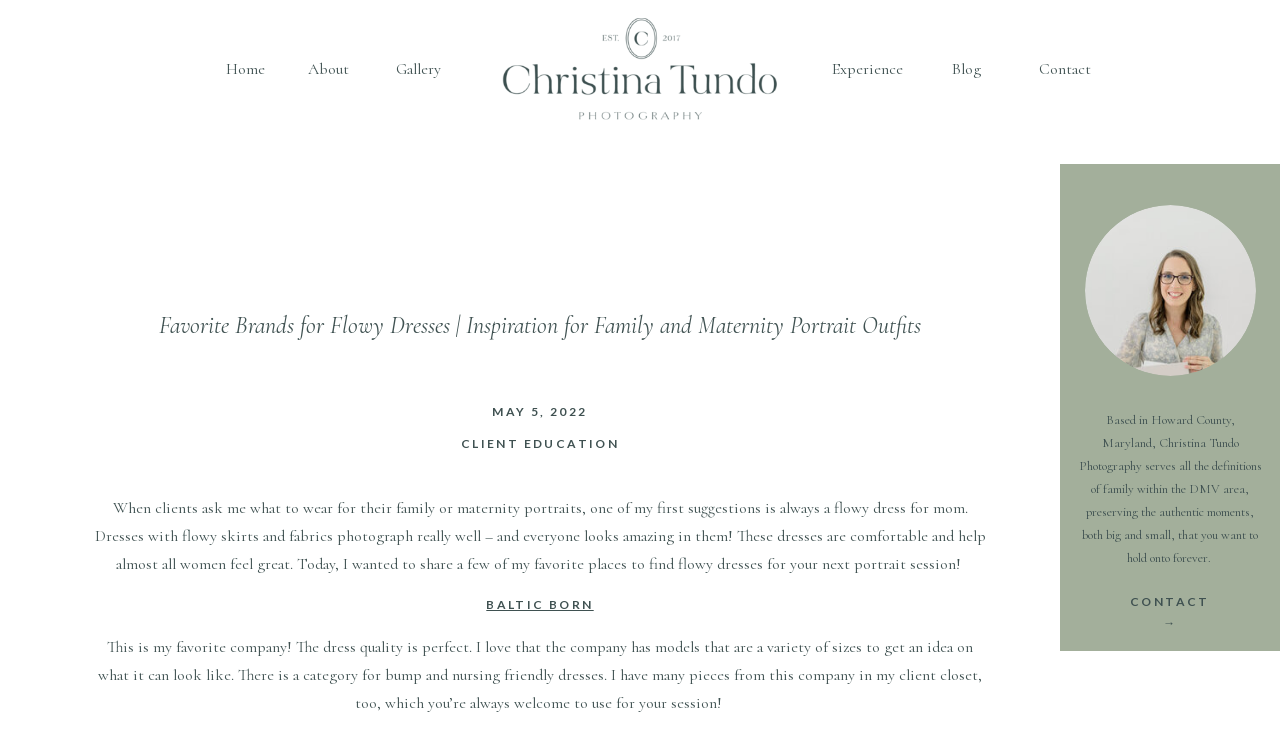

--- FILE ---
content_type: text/html; charset=UTF-8
request_url: https://christinatundophotography.com/2022/05/05/flowy-dresses-for-family-and-maternity-portraits/
body_size: 18746
content:
<!DOCTYPE html>
<html lang="en-US" class="d">
<head>
<link rel="stylesheet" type="text/css" href="//lib.showit.co/engine/2.6.4/showit.css" />
<meta name='robots' content='index, follow, max-image-preview:large, max-snippet:-1, max-video-preview:-1' />

            <script data-no-defer="1" data-ezscrex="false" data-cfasync="false" data-pagespeed-no-defer data-cookieconsent="ignore">
                var ctPublicFunctions = {"_ajax_nonce":"9fe94aa93d","_rest_nonce":"be56ec5b06","_ajax_url":"\/wp-admin\/admin-ajax.php","_rest_url":"https:\/\/christinatundophotography.com\/wp-json\/","data__cookies_type":"native","data__ajax_type":"custom_ajax","data__bot_detector_enabled":1,"data__frontend_data_log_enabled":1,"cookiePrefix":"","wprocket_detected":false,"host_url":"christinatundophotography.com","text__ee_click_to_select":"Click to select the whole data","text__ee_original_email":"The complete one is","text__ee_got_it":"Got it","text__ee_blocked":"Blocked","text__ee_cannot_connect":"Cannot connect","text__ee_cannot_decode":"Can not decode email. Unknown reason","text__ee_email_decoder":"CleanTalk email decoder","text__ee_wait_for_decoding":"The magic is on the way!","text__ee_decoding_process":"Please wait a few seconds while we decode the contact data."}
            </script>
        
            <script data-no-defer="1" data-ezscrex="false" data-cfasync="false" data-pagespeed-no-defer data-cookieconsent="ignore">
                var ctPublic = {"_ajax_nonce":"9fe94aa93d","settings__forms__check_internal":"0","settings__forms__check_external":"0","settings__forms__force_protection":0,"settings__forms__search_test":"0","settings__data__bot_detector_enabled":1,"settings__sfw__anti_crawler":0,"blog_home":"https:\/\/christinatundophotography.com\/","pixel__setting":"3","pixel__enabled":false,"pixel__url":"https:\/\/moderate11-v4.cleantalk.org\/pixel\/2de9cb85412e2df6c0bb153d66f59d1c.gif","data__email_check_before_post":"1","data__email_check_exist_post":1,"data__cookies_type":"native","data__key_is_ok":true,"data__visible_fields_required":true,"wl_brandname":"Anti-Spam by CleanTalk","wl_brandname_short":"CleanTalk","ct_checkjs_key":1422590046,"emailEncoderPassKey":"54a17d146bda66bbfc1de1549aadaaca","bot_detector_forms_excluded":"W10=","advancedCacheExists":false,"varnishCacheExists":false,"wc_ajax_add_to_cart":false}
            </script>
        
	<!-- This site is optimized with the Yoast SEO plugin v26.3 - https://yoast.com/wordpress/plugins/seo/ -->
	<title>Flowy Dresses for Family and Maternity Portraits: Where to Buy Them</title>
	<meta name="description" content="Flowy Dresses for Family and Maternity Portraits: DMV family photographer Christina Tundo shares her favorite places for dresses for photos" />
	<link rel="canonical" href="https://christinatundophotography.com/2022/05/05/flowy-dresses-for-family-and-maternity-portraits/" />
	<meta property="og:locale" content="en_US" />
	<meta property="og:type" content="article" />
	<meta property="og:title" content="Flowy Dresses for Family and Maternity Portraits: Where to Buy Them" />
	<meta property="og:description" content="Flowy Dresses for Family and Maternity Portraits: DMV family photographer Christina Tundo shares her favorite places for dresses for photos" />
	<meta property="og:url" content="https://christinatundophotography.com/2022/05/05/flowy-dresses-for-family-and-maternity-portraits/" />
	<meta property="og:site_name" content="christinatundophotography.com" />
	<meta property="article:published_time" content="2022-05-05T18:00:00+00:00" />
	<meta property="og:image" content="https://christinatundophotography.com/wp-content/uploads/sites/18260/2022/05/Family-Photo-Inspiration_Christina-Tundo-Photography_4-1024x682.jpg" />
	<meta property="og:image:width" content="1024" />
	<meta property="og:image:height" content="682" />
	<meta property="og:image:type" content="image/jpeg" />
	<meta name="author" content="Christina Tundo" />
	<meta name="twitter:card" content="summary_large_image" />
	<meta name="twitter:label1" content="Written by" />
	<meta name="twitter:data1" content="Christina Tundo" />
	<meta name="twitter:label2" content="Est. reading time" />
	<meta name="twitter:data2" content="5 minutes" />
	<script type="application/ld+json" class="yoast-schema-graph">{"@context":"https://schema.org","@graph":[{"@type":"WebPage","@id":"https://christinatundophotography.com/2022/05/05/flowy-dresses-for-family-and-maternity-portraits/","url":"https://christinatundophotography.com/2022/05/05/flowy-dresses-for-family-and-maternity-portraits/","name":"Flowy Dresses for Family and Maternity Portraits: Where to Buy Them","isPartOf":{"@id":"https://christinatundophotography.com/#website"},"primaryImageOfPage":{"@id":"https://christinatundophotography.com/2022/05/05/flowy-dresses-for-family-and-maternity-portraits/#primaryimage"},"image":{"@id":"https://christinatundophotography.com/2022/05/05/flowy-dresses-for-family-and-maternity-portraits/#primaryimage"},"thumbnailUrl":"https://christinatundophotography.com/wp-content/uploads/sites/18260/2022/05/Family-Photo-Inspiration_Christina-Tundo-Photography_4.jpg","datePublished":"2022-05-05T18:00:00+00:00","author":{"@id":"https://christinatundophotography.com/#/schema/person/b317fc809f73b3d8ecf5abed6b17ba29"},"description":"Flowy Dresses for Family and Maternity Portraits: DMV family photographer Christina Tundo shares her favorite places for dresses for photos","breadcrumb":{"@id":"https://christinatundophotography.com/2022/05/05/flowy-dresses-for-family-and-maternity-portraits/#breadcrumb"},"inLanguage":"en-US","potentialAction":[{"@type":"ReadAction","target":["https://christinatundophotography.com/2022/05/05/flowy-dresses-for-family-and-maternity-portraits/"]}]},{"@type":"ImageObject","inLanguage":"en-US","@id":"https://christinatundophotography.com/2022/05/05/flowy-dresses-for-family-and-maternity-portraits/#primaryimage","url":"https://christinatundophotography.com/wp-content/uploads/sites/18260/2022/05/Family-Photo-Inspiration_Christina-Tundo-Photography_4.jpg","contentUrl":"https://christinatundophotography.com/wp-content/uploads/sites/18260/2022/05/Family-Photo-Inspiration_Christina-Tundo-Photography_4.jpg","width":2000,"height":1333,"caption":"kids run around parents while they laugh during spring photos"},{"@type":"BreadcrumbList","@id":"https://christinatundophotography.com/2022/05/05/flowy-dresses-for-family-and-maternity-portraits/#breadcrumb","itemListElement":[{"@type":"ListItem","position":1,"name":"Home","item":"https://christinatundophotography.com/"},{"@type":"ListItem","position":2,"name":"Blog","item":"https://christinatundophotography.com/blog/"},{"@type":"ListItem","position":3,"name":"Favorite Brands for Flowy Dresses | Inspiration for Family and Maternity Portrait Outfits"}]},{"@type":"WebSite","@id":"https://christinatundophotography.com/#website","url":"https://christinatundophotography.com/","name":"christinatundophotography.com","description":"","potentialAction":[{"@type":"SearchAction","target":{"@type":"EntryPoint","urlTemplate":"https://christinatundophotography.com/?s={search_term_string}"},"query-input":{"@type":"PropertyValueSpecification","valueRequired":true,"valueName":"search_term_string"}}],"inLanguage":"en-US"},{"@type":"Person","@id":"https://christinatundophotography.com/#/schema/person/b317fc809f73b3d8ecf5abed6b17ba29","name":"Christina Tundo","image":{"@type":"ImageObject","inLanguage":"en-US","@id":"https://christinatundophotography.com/#/schema/person/image/","url":"https://secure.gravatar.com/avatar/60e681ce4bb6febee1c9cf8b657fd96820fb1db411c5254332bc7f03c9498ab9?s=96&d=mm&r=g","contentUrl":"https://secure.gravatar.com/avatar/60e681ce4bb6febee1c9cf8b657fd96820fb1db411c5254332bc7f03c9498ab9?s=96&d=mm&r=g","caption":"Christina Tundo"},"url":"https://christinatundophotography.com/author/ctundophotogmail-com/"}]}</script>
	<!-- / Yoast SEO plugin. -->


<link rel='dns-prefetch' href='//fd.cleantalk.org' />
<link rel="alternate" type="application/rss+xml" title="christinatundophotography.com &raquo; Feed" href="https://christinatundophotography.com/feed/" />
<link rel="alternate" type="application/rss+xml" title="christinatundophotography.com &raquo; Comments Feed" href="https://christinatundophotography.com/comments/feed/" />
<link rel="alternate" type="application/rss+xml" title="christinatundophotography.com &raquo; Favorite Brands for Flowy Dresses | Inspiration for Family and Maternity Portrait Outfits Comments Feed" href="https://christinatundophotography.com/2022/05/05/flowy-dresses-for-family-and-maternity-portraits/feed/" />
<script type="text/javascript">
/* <![CDATA[ */
window._wpemojiSettings = {"baseUrl":"https:\/\/s.w.org\/images\/core\/emoji\/16.0.1\/72x72\/","ext":".png","svgUrl":"https:\/\/s.w.org\/images\/core\/emoji\/16.0.1\/svg\/","svgExt":".svg","source":{"concatemoji":"https:\/\/christinatundophotography.com\/wp-includes\/js\/wp-emoji-release.min.js?ver=6.8.3"}};
/*! This file is auto-generated */
!function(s,n){var o,i,e;function c(e){try{var t={supportTests:e,timestamp:(new Date).valueOf()};sessionStorage.setItem(o,JSON.stringify(t))}catch(e){}}function p(e,t,n){e.clearRect(0,0,e.canvas.width,e.canvas.height),e.fillText(t,0,0);var t=new Uint32Array(e.getImageData(0,0,e.canvas.width,e.canvas.height).data),a=(e.clearRect(0,0,e.canvas.width,e.canvas.height),e.fillText(n,0,0),new Uint32Array(e.getImageData(0,0,e.canvas.width,e.canvas.height).data));return t.every(function(e,t){return e===a[t]})}function u(e,t){e.clearRect(0,0,e.canvas.width,e.canvas.height),e.fillText(t,0,0);for(var n=e.getImageData(16,16,1,1),a=0;a<n.data.length;a++)if(0!==n.data[a])return!1;return!0}function f(e,t,n,a){switch(t){case"flag":return n(e,"\ud83c\udff3\ufe0f\u200d\u26a7\ufe0f","\ud83c\udff3\ufe0f\u200b\u26a7\ufe0f")?!1:!n(e,"\ud83c\udde8\ud83c\uddf6","\ud83c\udde8\u200b\ud83c\uddf6")&&!n(e,"\ud83c\udff4\udb40\udc67\udb40\udc62\udb40\udc65\udb40\udc6e\udb40\udc67\udb40\udc7f","\ud83c\udff4\u200b\udb40\udc67\u200b\udb40\udc62\u200b\udb40\udc65\u200b\udb40\udc6e\u200b\udb40\udc67\u200b\udb40\udc7f");case"emoji":return!a(e,"\ud83e\udedf")}return!1}function g(e,t,n,a){var r="undefined"!=typeof WorkerGlobalScope&&self instanceof WorkerGlobalScope?new OffscreenCanvas(300,150):s.createElement("canvas"),o=r.getContext("2d",{willReadFrequently:!0}),i=(o.textBaseline="top",o.font="600 32px Arial",{});return e.forEach(function(e){i[e]=t(o,e,n,a)}),i}function t(e){var t=s.createElement("script");t.src=e,t.defer=!0,s.head.appendChild(t)}"undefined"!=typeof Promise&&(o="wpEmojiSettingsSupports",i=["flag","emoji"],n.supports={everything:!0,everythingExceptFlag:!0},e=new Promise(function(e){s.addEventListener("DOMContentLoaded",e,{once:!0})}),new Promise(function(t){var n=function(){try{var e=JSON.parse(sessionStorage.getItem(o));if("object"==typeof e&&"number"==typeof e.timestamp&&(new Date).valueOf()<e.timestamp+604800&&"object"==typeof e.supportTests)return e.supportTests}catch(e){}return null}();if(!n){if("undefined"!=typeof Worker&&"undefined"!=typeof OffscreenCanvas&&"undefined"!=typeof URL&&URL.createObjectURL&&"undefined"!=typeof Blob)try{var e="postMessage("+g.toString()+"("+[JSON.stringify(i),f.toString(),p.toString(),u.toString()].join(",")+"));",a=new Blob([e],{type:"text/javascript"}),r=new Worker(URL.createObjectURL(a),{name:"wpTestEmojiSupports"});return void(r.onmessage=function(e){c(n=e.data),r.terminate(),t(n)})}catch(e){}c(n=g(i,f,p,u))}t(n)}).then(function(e){for(var t in e)n.supports[t]=e[t],n.supports.everything=n.supports.everything&&n.supports[t],"flag"!==t&&(n.supports.everythingExceptFlag=n.supports.everythingExceptFlag&&n.supports[t]);n.supports.everythingExceptFlag=n.supports.everythingExceptFlag&&!n.supports.flag,n.DOMReady=!1,n.readyCallback=function(){n.DOMReady=!0}}).then(function(){return e}).then(function(){var e;n.supports.everything||(n.readyCallback(),(e=n.source||{}).concatemoji?t(e.concatemoji):e.wpemoji&&e.twemoji&&(t(e.twemoji),t(e.wpemoji)))}))}((window,document),window._wpemojiSettings);
/* ]]> */
</script>
<style id='wp-emoji-styles-inline-css' type='text/css'>

	img.wp-smiley, img.emoji {
		display: inline !important;
		border: none !important;
		box-shadow: none !important;
		height: 1em !important;
		width: 1em !important;
		margin: 0 0.07em !important;
		vertical-align: -0.1em !important;
		background: none !important;
		padding: 0 !important;
	}
</style>
<link rel='stylesheet' id='wp-block-library-css' href='https://christinatundophotography.com/wp-includes/css/dist/block-library/style.min.css?ver=6.8.3' type='text/css' media='all' />
<style id='classic-theme-styles-inline-css' type='text/css'>
/*! This file is auto-generated */
.wp-block-button__link{color:#fff;background-color:#32373c;border-radius:9999px;box-shadow:none;text-decoration:none;padding:calc(.667em + 2px) calc(1.333em + 2px);font-size:1.125em}.wp-block-file__button{background:#32373c;color:#fff;text-decoration:none}
</style>
<style id='global-styles-inline-css' type='text/css'>
:root{--wp--preset--aspect-ratio--square: 1;--wp--preset--aspect-ratio--4-3: 4/3;--wp--preset--aspect-ratio--3-4: 3/4;--wp--preset--aspect-ratio--3-2: 3/2;--wp--preset--aspect-ratio--2-3: 2/3;--wp--preset--aspect-ratio--16-9: 16/9;--wp--preset--aspect-ratio--9-16: 9/16;--wp--preset--color--black: #000000;--wp--preset--color--cyan-bluish-gray: #abb8c3;--wp--preset--color--white: #ffffff;--wp--preset--color--pale-pink: #f78da7;--wp--preset--color--vivid-red: #cf2e2e;--wp--preset--color--luminous-vivid-orange: #ff6900;--wp--preset--color--luminous-vivid-amber: #fcb900;--wp--preset--color--light-green-cyan: #7bdcb5;--wp--preset--color--vivid-green-cyan: #00d084;--wp--preset--color--pale-cyan-blue: #8ed1fc;--wp--preset--color--vivid-cyan-blue: #0693e3;--wp--preset--color--vivid-purple: #9b51e0;--wp--preset--gradient--vivid-cyan-blue-to-vivid-purple: linear-gradient(135deg,rgba(6,147,227,1) 0%,rgb(155,81,224) 100%);--wp--preset--gradient--light-green-cyan-to-vivid-green-cyan: linear-gradient(135deg,rgb(122,220,180) 0%,rgb(0,208,130) 100%);--wp--preset--gradient--luminous-vivid-amber-to-luminous-vivid-orange: linear-gradient(135deg,rgba(252,185,0,1) 0%,rgba(255,105,0,1) 100%);--wp--preset--gradient--luminous-vivid-orange-to-vivid-red: linear-gradient(135deg,rgba(255,105,0,1) 0%,rgb(207,46,46) 100%);--wp--preset--gradient--very-light-gray-to-cyan-bluish-gray: linear-gradient(135deg,rgb(238,238,238) 0%,rgb(169,184,195) 100%);--wp--preset--gradient--cool-to-warm-spectrum: linear-gradient(135deg,rgb(74,234,220) 0%,rgb(151,120,209) 20%,rgb(207,42,186) 40%,rgb(238,44,130) 60%,rgb(251,105,98) 80%,rgb(254,248,76) 100%);--wp--preset--gradient--blush-light-purple: linear-gradient(135deg,rgb(255,206,236) 0%,rgb(152,150,240) 100%);--wp--preset--gradient--blush-bordeaux: linear-gradient(135deg,rgb(254,205,165) 0%,rgb(254,45,45) 50%,rgb(107,0,62) 100%);--wp--preset--gradient--luminous-dusk: linear-gradient(135deg,rgb(255,203,112) 0%,rgb(199,81,192) 50%,rgb(65,88,208) 100%);--wp--preset--gradient--pale-ocean: linear-gradient(135deg,rgb(255,245,203) 0%,rgb(182,227,212) 50%,rgb(51,167,181) 100%);--wp--preset--gradient--electric-grass: linear-gradient(135deg,rgb(202,248,128) 0%,rgb(113,206,126) 100%);--wp--preset--gradient--midnight: linear-gradient(135deg,rgb(2,3,129) 0%,rgb(40,116,252) 100%);--wp--preset--font-size--small: 13px;--wp--preset--font-size--medium: 20px;--wp--preset--font-size--large: 36px;--wp--preset--font-size--x-large: 42px;--wp--preset--spacing--20: 0.44rem;--wp--preset--spacing--30: 0.67rem;--wp--preset--spacing--40: 1rem;--wp--preset--spacing--50: 1.5rem;--wp--preset--spacing--60: 2.25rem;--wp--preset--spacing--70: 3.38rem;--wp--preset--spacing--80: 5.06rem;--wp--preset--shadow--natural: 6px 6px 9px rgba(0, 0, 0, 0.2);--wp--preset--shadow--deep: 12px 12px 50px rgba(0, 0, 0, 0.4);--wp--preset--shadow--sharp: 6px 6px 0px rgba(0, 0, 0, 0.2);--wp--preset--shadow--outlined: 6px 6px 0px -3px rgba(255, 255, 255, 1), 6px 6px rgba(0, 0, 0, 1);--wp--preset--shadow--crisp: 6px 6px 0px rgba(0, 0, 0, 1);}:where(.is-layout-flex){gap: 0.5em;}:where(.is-layout-grid){gap: 0.5em;}body .is-layout-flex{display: flex;}.is-layout-flex{flex-wrap: wrap;align-items: center;}.is-layout-flex > :is(*, div){margin: 0;}body .is-layout-grid{display: grid;}.is-layout-grid > :is(*, div){margin: 0;}:where(.wp-block-columns.is-layout-flex){gap: 2em;}:where(.wp-block-columns.is-layout-grid){gap: 2em;}:where(.wp-block-post-template.is-layout-flex){gap: 1.25em;}:where(.wp-block-post-template.is-layout-grid){gap: 1.25em;}.has-black-color{color: var(--wp--preset--color--black) !important;}.has-cyan-bluish-gray-color{color: var(--wp--preset--color--cyan-bluish-gray) !important;}.has-white-color{color: var(--wp--preset--color--white) !important;}.has-pale-pink-color{color: var(--wp--preset--color--pale-pink) !important;}.has-vivid-red-color{color: var(--wp--preset--color--vivid-red) !important;}.has-luminous-vivid-orange-color{color: var(--wp--preset--color--luminous-vivid-orange) !important;}.has-luminous-vivid-amber-color{color: var(--wp--preset--color--luminous-vivid-amber) !important;}.has-light-green-cyan-color{color: var(--wp--preset--color--light-green-cyan) !important;}.has-vivid-green-cyan-color{color: var(--wp--preset--color--vivid-green-cyan) !important;}.has-pale-cyan-blue-color{color: var(--wp--preset--color--pale-cyan-blue) !important;}.has-vivid-cyan-blue-color{color: var(--wp--preset--color--vivid-cyan-blue) !important;}.has-vivid-purple-color{color: var(--wp--preset--color--vivid-purple) !important;}.has-black-background-color{background-color: var(--wp--preset--color--black) !important;}.has-cyan-bluish-gray-background-color{background-color: var(--wp--preset--color--cyan-bluish-gray) !important;}.has-white-background-color{background-color: var(--wp--preset--color--white) !important;}.has-pale-pink-background-color{background-color: var(--wp--preset--color--pale-pink) !important;}.has-vivid-red-background-color{background-color: var(--wp--preset--color--vivid-red) !important;}.has-luminous-vivid-orange-background-color{background-color: var(--wp--preset--color--luminous-vivid-orange) !important;}.has-luminous-vivid-amber-background-color{background-color: var(--wp--preset--color--luminous-vivid-amber) !important;}.has-light-green-cyan-background-color{background-color: var(--wp--preset--color--light-green-cyan) !important;}.has-vivid-green-cyan-background-color{background-color: var(--wp--preset--color--vivid-green-cyan) !important;}.has-pale-cyan-blue-background-color{background-color: var(--wp--preset--color--pale-cyan-blue) !important;}.has-vivid-cyan-blue-background-color{background-color: var(--wp--preset--color--vivid-cyan-blue) !important;}.has-vivid-purple-background-color{background-color: var(--wp--preset--color--vivid-purple) !important;}.has-black-border-color{border-color: var(--wp--preset--color--black) !important;}.has-cyan-bluish-gray-border-color{border-color: var(--wp--preset--color--cyan-bluish-gray) !important;}.has-white-border-color{border-color: var(--wp--preset--color--white) !important;}.has-pale-pink-border-color{border-color: var(--wp--preset--color--pale-pink) !important;}.has-vivid-red-border-color{border-color: var(--wp--preset--color--vivid-red) !important;}.has-luminous-vivid-orange-border-color{border-color: var(--wp--preset--color--luminous-vivid-orange) !important;}.has-luminous-vivid-amber-border-color{border-color: var(--wp--preset--color--luminous-vivid-amber) !important;}.has-light-green-cyan-border-color{border-color: var(--wp--preset--color--light-green-cyan) !important;}.has-vivid-green-cyan-border-color{border-color: var(--wp--preset--color--vivid-green-cyan) !important;}.has-pale-cyan-blue-border-color{border-color: var(--wp--preset--color--pale-cyan-blue) !important;}.has-vivid-cyan-blue-border-color{border-color: var(--wp--preset--color--vivid-cyan-blue) !important;}.has-vivid-purple-border-color{border-color: var(--wp--preset--color--vivid-purple) !important;}.has-vivid-cyan-blue-to-vivid-purple-gradient-background{background: var(--wp--preset--gradient--vivid-cyan-blue-to-vivid-purple) !important;}.has-light-green-cyan-to-vivid-green-cyan-gradient-background{background: var(--wp--preset--gradient--light-green-cyan-to-vivid-green-cyan) !important;}.has-luminous-vivid-amber-to-luminous-vivid-orange-gradient-background{background: var(--wp--preset--gradient--luminous-vivid-amber-to-luminous-vivid-orange) !important;}.has-luminous-vivid-orange-to-vivid-red-gradient-background{background: var(--wp--preset--gradient--luminous-vivid-orange-to-vivid-red) !important;}.has-very-light-gray-to-cyan-bluish-gray-gradient-background{background: var(--wp--preset--gradient--very-light-gray-to-cyan-bluish-gray) !important;}.has-cool-to-warm-spectrum-gradient-background{background: var(--wp--preset--gradient--cool-to-warm-spectrum) !important;}.has-blush-light-purple-gradient-background{background: var(--wp--preset--gradient--blush-light-purple) !important;}.has-blush-bordeaux-gradient-background{background: var(--wp--preset--gradient--blush-bordeaux) !important;}.has-luminous-dusk-gradient-background{background: var(--wp--preset--gradient--luminous-dusk) !important;}.has-pale-ocean-gradient-background{background: var(--wp--preset--gradient--pale-ocean) !important;}.has-electric-grass-gradient-background{background: var(--wp--preset--gradient--electric-grass) !important;}.has-midnight-gradient-background{background: var(--wp--preset--gradient--midnight) !important;}.has-small-font-size{font-size: var(--wp--preset--font-size--small) !important;}.has-medium-font-size{font-size: var(--wp--preset--font-size--medium) !important;}.has-large-font-size{font-size: var(--wp--preset--font-size--large) !important;}.has-x-large-font-size{font-size: var(--wp--preset--font-size--x-large) !important;}
:where(.wp-block-post-template.is-layout-flex){gap: 1.25em;}:where(.wp-block-post-template.is-layout-grid){gap: 1.25em;}
:where(.wp-block-columns.is-layout-flex){gap: 2em;}:where(.wp-block-columns.is-layout-grid){gap: 2em;}
:root :where(.wp-block-pullquote){font-size: 1.5em;line-height: 1.6;}
</style>
<link rel='stylesheet' id='cleantalk-public-css-css' href='https://christinatundophotography.com/wp-content/plugins/cleantalk-spam-protect/css/cleantalk-public.min.css?ver=6.67_1762383149' type='text/css' media='all' />
<link rel='stylesheet' id='cleantalk-email-decoder-css-css' href='https://christinatundophotography.com/wp-content/plugins/cleantalk-spam-protect/css/cleantalk-email-decoder.min.css?ver=6.67_1762383149' type='text/css' media='all' />
<script type="text/javascript" src="https://christinatundophotography.com/wp-content/plugins/cleantalk-spam-protect/js/apbct-public-bundle.min.js?ver=6.67_1762383149" id="apbct-public-bundle.min-js-js"></script>
<script type="text/javascript" src="https://fd.cleantalk.org/ct-bot-detector-wrapper.js?ver=6.67" id="ct_bot_detector-js" defer="defer" data-wp-strategy="defer"></script>
<script type="text/javascript" src="https://christinatundophotography.com/wp-includes/js/jquery/jquery.min.js?ver=3.7.1" id="jquery-core-js"></script>
<script type="text/javascript" src="https://christinatundophotography.com/wp-includes/js/jquery/jquery-migrate.min.js?ver=3.4.1" id="jquery-migrate-js"></script>
<script type="text/javascript" src="https://christinatundophotography.com/wp-content/plugins/showit/public/js/showit.js?ver=1765944798" id="si-script-js"></script>
<link rel="https://api.w.org/" href="https://christinatundophotography.com/wp-json/" /><link rel="alternate" title="JSON" type="application/json" href="https://christinatundophotography.com/wp-json/wp/v2/posts/1164" /><link rel="EditURI" type="application/rsd+xml" title="RSD" href="https://christinatundophotography.com/xmlrpc.php?rsd" />
<link rel='shortlink' href='https://christinatundophotography.com/?p=1164' />
<link rel="alternate" title="oEmbed (JSON)" type="application/json+oembed" href="https://christinatundophotography.com/wp-json/oembed/1.0/embed?url=https%3A%2F%2Fchristinatundophotography.com%2F2022%2F05%2F05%2Fflowy-dresses-for-family-and-maternity-portraits%2F" />
<link rel="alternate" title="oEmbed (XML)" type="text/xml+oembed" href="https://christinatundophotography.com/wp-json/oembed/1.0/embed?url=https%3A%2F%2Fchristinatundophotography.com%2F2022%2F05%2F05%2Fflowy-dresses-for-family-and-maternity-portraits%2F&#038;format=xml" />
<style type="text/css">.recentcomments a{display:inline !important;padding:0 !important;margin:0 !important;}</style>
<meta charset="UTF-8" />
<meta name="viewport" content="width=device-width, initial-scale=1" />
<link rel="icon" type="image/png" href="//static.showit.co/200/HsBP3F2vRBiKzTPBeTtTEA/116314/submark-01-darkblue.png" />
<link rel="preconnect" href="https://static.showit.co" />

<link rel="preconnect" href="https://fonts.googleapis.com">
<link rel="preconnect" href="https://fonts.gstatic.com" crossorigin>
<link href="https://fonts.googleapis.com/css?family=Cormorant:regular|Lato:700|Cormorant:italic" rel="stylesheet" type="text/css"/>
<style>
@font-face{font-family:Beloved Gray;src:url('//static.showit.co/file/ppAkMLjaRhmDmgpT0KwxxQ/116314/belovedgray.woff');}
@font-face{font-family:Cammron;src:url('//static.showit.co/file/4A_ACCPzQymNyFgWqD4Z6g/116314/cammrondemo.woff');}
</style>
<script id="init_data" type="application/json">
{"mobile":{"w":320},"desktop":{"w":1200,"defaultTrIn":{"type":"fade"},"defaultTrOut":{"type":"fade"},"bgFillType":"color","bgColor":"#000000:0"},"sid":"ezgkdq_uqo6zoqcn1po0yg","break":768,"assetURL":"//static.showit.co","contactFormId":"116314/237864","cfAction":"aHR0cHM6Ly9jbGllbnRzZXJ2aWNlLnNob3dpdC5jby9jb250YWN0Zm9ybQ==","sgAction":"aHR0cHM6Ly9jbGllbnRzZXJ2aWNlLnNob3dpdC5jby9zb2NpYWxncmlk","blockData":[{"slug":"header","visible":"a","states":[],"d":{"h":142,"w":1200,"locking":{"side":"st","scrollOffset":1},"bgFillType":"color","bgColor":"colors-7","bgMediaType":"none"},"m":{"h":80,"w":320,"locking":{"side":"st","scrollOffset":1},"bgFillType":"color","bgColor":"colors-7","bgMediaType":"none"}},{"slug":"sidebar","visible":"d","states":[],"d":{"h":1,"w":1200,"locking":{"offset":100,"side":"st"},"nature":"dH","bgFillType":"color","bgColor":"colors-6","bgMediaType":"none"},"m":{"h":200,"w":320,"bgFillType":"color","bgColor":"#FFFFFF","bgMediaType":"none"}},{"slug":"post-title","visible":"a","states":[],"d":{"h":211,"w":1200,"locking":{"offset":100},"nature":"dH","bgFillType":"color","bgColor":"#FFFFFF","bgMediaType":"none"},"m":{"h":130,"w":320,"nature":"dH","bgFillType":"color","bgColor":"#FFFFFF","bgMediaType":"none"}},{"slug":"post-meta","visible":"a","states":[],"d":{"h":539,"w":1200,"nature":"dH","bgFillType":"color","bgColor":"#FFFFFF","bgMediaType":"none"},"m":{"h":353,"w":320,"nature":"dH","bgFillType":"color","bgColor":"#FFFFFF","bgMediaType":"none"}},{"slug":"comments","visible":"a","states":[],"d":{"h":97,"w":1200,"nature":"dH","bgFillType":"color","bgColor":"#FFFFFF","bgMediaType":"none"},"m":{"h":79,"w":320,"nature":"dH","bgFillType":"color","bgColor":"#FFFFFF","bgMediaType":"none"}},{"slug":"comments-form","visible":"a","states":[],"d":{"h":97,"w":1200,"nature":"dH","bgFillType":"color","bgColor":"#FFFFFF","bgMediaType":"none"},"m":{"h":79,"w":320,"nature":"dH","bgFillType":"color","bgColor":"#FFFFFF","bgMediaType":"none"}},{"slug":"pagination","visible":"a","states":[],"d":{"h":125,"w":1200,"nature":"dH","bgFillType":"color","bgColor":"#FFFFFF","bgMediaType":"none"},"m":{"h":126,"w":320,"nature":"dH","bgFillType":"color","bgColor":"#FFFFFF","bgMediaType":"none"}},{"slug":"footer-1","visible":"a","states":[],"d":{"h":414,"w":1200,"bgFillType":"color","bgColor":"colors-7","bgMediaType":"none"},"m":{"h":332,"w":320,"bgFillType":"color","bgColor":"colors-7","bgMediaType":"none"}},{"slug":"footer","visible":"a","states":[],"d":{"h":73,"w":1200,"bgFillType":"color","bgColor":"colors-3","bgMediaType":"none"},"m":{"h":109,"w":320,"bgFillType":"color","bgColor":"colors-3","bgMediaType":"none"}},{"slug":"mobile-nav","visible":"m","states":[],"d":{"h":200,"w":1200,"bgFillType":"color","bgColor":"colors-7","bgMediaType":"none"},"m":{"h":600,"w":320,"locking":{"side":"t"},"nature":"wH","stateTrIn":{"type":"slide","direction":"Down"},"bgFillType":"color","bgColor":"colors-1:90","bgMediaType":"none"}}],"elementData":[{"type":"text","visible":"d","id":"header_0","blockId":"header","m":{"x":53,"y":41,"w":83,"h":21,"a":0},"d":{"x":892,"y":55,"w":69,"h":26,"a":0}},{"type":"text","visible":"d","id":"header_1","blockId":"header","m":{"x":53,"y":41,"w":83,"h":21,"a":0},"d":{"x":992,"y":55,"w":65,"h":26,"a":0}},{"type":"text","visible":"d","id":"header_2","blockId":"header","m":{"x":53,"y":41,"w":83,"h":21,"a":0},"d":{"x":345,"y":55,"w":67,"h":26,"a":0}},{"type":"text","visible":"d","id":"header_3","blockId":"header","m":{"x":53,"y":41,"w":83,"h":21,"a":0},"d":{"x":262,"y":55,"w":52,"h":26,"a":0}},{"type":"text","visible":"d","id":"header_4","blockId":"header","m":{"x":53,"y":41,"w":83,"h":21,"a":0},"d":{"x":179,"y":55,"w":52,"h":26,"a":0}},{"type":"icon","visible":"m","id":"header_5","blockId":"header","m":{"x":260,"y":22,"w":37,"h":37,"a":0},"d":{"x":1161,"y":37,"w":35,"h":35,"a":0},"pc":[{"type":"show","block":"mobile-nav"}]},{"type":"text","visible":"d","id":"header_6","blockId":"header","m":{"x":53,"y":41,"w":83,"h":21,"a":0},"d":{"x":792,"y":55,"w":69,"h":26,"a":0}},{"type":"graphic","visible":"a","id":"header_7","blockId":"header","m":{"x":23,"y":5,"w":188,"h":71,"a":0},"d":{"x":462,"y":18,"w":277,"h":104,"a":0},"c":{"key":"C6pAFYM8R8CeqtAy6xE8cA/116314/logo-01-darkblue.png","aspect_ratio":2.65548}},{"type":"simple","visible":"a","id":"sidebar_0","blockId":"sidebar","m":{"x":48,"y":30,"w":224,"h":140,"a":0},"d":{"x":980,"y":22,"w":220,"h":487,"a":0,"lockH":"r"}},{"type":"graphic","visible":"a","id":"sidebar_1","blockId":"sidebar","m":{"x":114,"y":30,"w":93,"h":140,"a":0},"d":{"x":1005,"y":63,"w":171,"h":171,"a":0,"gs":{"s":0},"lockH":"r"},"c":{"key":"QKMUWt1XTfK1MFV-7F5eaQ/116314/chrissy-cassidymrphotography-82.jpg","aspect_ratio":0.66675}},{"type":"text","visible":"a","id":"sidebar_2","blockId":"sidebar","m":{"x":106,"y":90,"w":108,"h":20,"a":0},"d":{"x":998,"y":267,"w":184,"h":173,"a":0,"lockH":"r"}},{"type":"text","visible":"a","id":"sidebar_3","blockId":"sidebar","m":{"x":23,"y":712,"w":254,"h":16,"a":0},"d":{"x":1042,"y":449,"w":96,"h":17,"a":0,"lockH":"r"}},{"type":"text","visible":"a","id":"post-title_0","blockId":"post-title","m":{"x":20,"y":19,"w":280,"h":114,"a":0},"d":{"x":50,"y":169,"w":900,"h":41.006,"a":0}},{"type":"text","visible":"a","id":"post-meta_0","blockId":"post-meta","m":{"x":20,"y":56,"w":280,"h":21,"a":0},"d":{"x":50,"y":79,"w":900,"h":29.016,"a":0}},{"type":"text","visible":"a","id":"post-meta_1","blockId":"post-meta","m":{"x":20,"y":29,"w":280,"h":22,"a":0},"d":{"x":50,"y":47,"w":900,"h":29.016,"a":0}},{"type":"simple","visible":"a","id":"post-meta_2","blockId":"post-meta","m":{"x":141.5,"y":9,"w":37,"h":3,"a":0},"d":{"x":463,"y":16,"w":74,"h":3,"a":0}},{"type":"text","visible":"a","id":"post-meta_3","blockId":"post-meta","m":{"x":20,"y":94,"w":280,"h":250,"a":0},"d":{"x":50,"y":140,"w":900,"h":370,"a":0}},{"type":"text","visible":"a","id":"comments_0","blockId":"comments","m":{"x":13.993,"y":50,"w":292.015,"h":26.004,"a":0},"d":{"x":100,"y":61,"w":809.009,"h":33.014,"a":0}},{"type":"text","visible":"a","id":"comments_1","blockId":"comments","m":{"x":28,"y":20,"w":265.003,"h":17.003,"a":0},"d":{"x":369,"y":32,"w":277,"h":24,"a":0}},{"type":"text","visible":"a","id":"comments-form_0","blockId":"comments-form","m":{"x":14,"y":19,"w":292.001,"h":57.014,"a":0},"d":{"x":100,"y":11,"w":809.016,"h":78.011,"a":0}},{"type":"text","visible":"a","id":"pagination_0","blockId":"pagination","m":{"x":12,"y":25,"w":296,"h":38,"a":0},"d":{"x":632.75,"y":32,"w":506.02,"h":29.018,"a":0}},{"type":"text","visible":"a","id":"pagination_1","blockId":"pagination","m":{"x":12,"y":84,"w":296,"h":39,"a":0},"d":{"x":50,"y":34,"w":527.021,"h":29.022,"a":0}},{"type":"graphic","visible":"a","id":"footer-1_0","blockId":"footer-1","m":{"x":113,"y":30,"w":96,"h":129,"a":0},"d":{"x":537,"y":12,"w":127,"h":171,"a":0},"c":{"key":"ho36nXDZRoKSSdhcA1cgkA/116314/logo-03-darkblue.png","aspect_ratio":0.74405}},{"type":"text","visible":"a","id":"footer-1_5","blockId":"footer-1","m":{"x":12,"y":22,"w":113,"h":27,"a":0},"d":{"x":146,"y":192,"w":122,"h":29,"a":0}},{"type":"simple","visible":"a","id":"footer-1_6","blockId":"footer-1","m":{"x":12,"y":48,"w":60,"h":1,"a":0},"d":{"x":147,"y":226,"w":124,"h":1,"a":0}},{"type":"text","visible":"a","id":"footer-1_7","blockId":"footer-1","m":{"x":12,"y":65,"w":96,"h":80,"a":0},"d":{"x":148,"y":242,"w":132,"h":111,"a":0}},{"type":"text","visible":"a","id":"footer-1_8","blockId":"footer-1","m":{"x":194,"y":23,"w":113,"h":27,"a":0},"d":{"x":931,"y":192,"w":122,"h":29,"a":0}},{"type":"simple","visible":"a","id":"footer-1_9","blockId":"footer-1","m":{"x":247,"y":49,"w":60,"h":1,"a":0},"d":{"x":929,"y":226,"w":124,"h":1,"a":0}},{"type":"text","visible":"a","id":"footer-1_10","blockId":"footer-1","m":{"x":211,"y":66,"w":96,"h":80,"a":0},"d":{"x":921,"y":242,"w":132,"h":111,"a":0}},{"type":"text","visible":"a","id":"footer-1_11","blockId":"footer-1","m":{"x":14,"y":260,"w":292,"h":73,"a":0},"d":{"x":311,"y":360,"w":578,"h":36,"a":0}},{"type":"iframe","visible":"a","id":"footer-1_12","blockId":"footer-1","m":{"x":38,"y":185,"w":246,"h":67,"a":0},"d":{"x":305,"y":197,"w":591,"h":152,"a":0}},{"type":"text","visible":"a","id":"footer_0","blockId":"footer","m":{"x":46,"y":22,"w":228,"h":65,"a":0},"d":{"x":44,"y":24,"w":1112,"h":28,"a":0}},{"type":"text","visible":"a","id":"mobile-nav_0","blockId":"mobile-nav","m":{"x":-12,"y":308,"w":272,"h":86,"a":-7},"d":{"x":77,"y":65,"w":393,"h":190,"a":-6,"o":40}},{"type":"simple","visible":"a","id":"mobile-nav_1","blockId":"mobile-nav","m":{"x":14,"y":0,"w":292,"h":397,"a":0},"d":{"x":360,"y":60,"w":480,"h":80,"a":0}},{"type":"graphic","visible":"a","id":"mobile-nav_2","blockId":"mobile-nav","m":{"x":77,"y":433,"w":166,"h":126,"a":0,"lockV":"b"},"d":{"x":508,"y":30,"w":185,"h":140,"a":0},"c":{"key":"BV5WsCKkTKiZ8RvE1_bCbg/116314/logo-02-cream.png","aspect_ratio":1.32069}},{"type":"icon","visible":"m","id":"mobile-nav_3","blockId":"mobile-nav","m":{"x":260,"y":22,"w":37,"h":37,"a":0},"d":{"x":1161,"y":37,"w":35,"h":35,"a":0},"pc":[{"type":"hide","block":"mobile-nav"}]},{"type":"text","visible":"a","id":"mobile-nav_4","blockId":"mobile-nav","m":{"x":48,"y":86,"w":96,"h":29,"a":0},"d":{"x":549,"y":92,"w":102,"h":17,"a":0},"pc":[{"type":"hide","block":"mobile-nav"}]},{"type":"text","visible":"a","id":"mobile-nav_5","blockId":"mobile-nav","m":{"x":46,"y":33,"w":113,"h":27,"a":0},"d":{"x":146,"y":192,"w":122,"h":29,"a":0}},{"type":"simple","visible":"a","id":"mobile-nav_6","blockId":"mobile-nav","m":{"x":46,"y":67,"w":60,"h":1,"a":0},"d":{"x":147,"y":226,"w":124,"h":1,"a":0}},{"type":"simple","visible":"a","id":"mobile-nav_7","blockId":"mobile-nav","m":{"x":49,"y":315,"w":224,"h":50,"a":0},"d":{"x":360,"y":60,"w":480,"h":80,"a":0}},{"type":"text","visible":"a","id":"mobile-nav_8","blockId":"mobile-nav","m":{"x":62,"y":330,"w":198,"h":16,"a":0},"d":{"x":549,"y":92,"w":102,"h":17,"a":0}},{"type":"text","visible":"a","id":"mobile-nav_9","blockId":"mobile-nav","m":{"x":48,"y":121,"w":96,"h":29,"a":0},"d":{"x":549,"y":92,"w":102,"h":17,"a":0},"pc":[{"type":"hide","block":"mobile-nav"}]},{"type":"text","visible":"a","id":"mobile-nav_10","blockId":"mobile-nav","m":{"x":47,"y":156,"w":96,"h":29,"a":0},"d":{"x":549,"y":92,"w":102,"h":17,"a":0},"pc":[{"type":"hide","block":"mobile-nav"}]},{"type":"text","visible":"a","id":"mobile-nav_11","blockId":"mobile-nav","m":{"x":46,"y":193,"w":96,"h":29,"a":0},"d":{"x":549,"y":92,"w":102,"h":17,"a":0},"pc":[{"type":"hide","block":"mobile-nav"}]},{"type":"text","visible":"a","id":"mobile-nav_12","blockId":"mobile-nav","m":{"x":46,"y":270,"w":96,"h":29,"a":0},"d":{"x":549,"y":92,"w":102,"h":17,"a":0},"pc":[{"type":"hide","block":"mobile-nav"}]},{"type":"text","visible":"a","id":"mobile-nav_13","blockId":"mobile-nav","m":{"x":48,"y":231,"w":96,"h":29,"a":0},"d":{"x":549,"y":92,"w":102,"h":17,"a":0},"pc":[{"type":"hide","block":"mobile-nav"}]}]}
</script>
<link
rel="stylesheet"
type="text/css"
href="https://cdnjs.cloudflare.com/ajax/libs/animate.css/3.4.0/animate.min.css"
/>


<script src="//lib.showit.co/engine/2.6.4/showit-lib.min.js"></script>
<script src="//lib.showit.co/engine/2.6.4/showit.min.js"></script>
<script>

function initPage(){

}
</script>

<style id="si-page-css">
html.m {background-color:rgba(0,0,0,0);}
html.d {background-color:rgba(0,0,0,0);}
.d .se:has(.st-primary) {border-radius:10px;box-shadow:none;opacity:1;overflow:hidden;transition-duration:0.5s;}
.d .st-primary {padding:10px 14px 10px 14px;border-width:0px;border-color:rgba(163,175,155,1);background-color:rgba(63,81,81,1);background-image:none;border-radius:inherit;transition-duration:0.5s;}
.d .st-primary span {color:rgba(255,255,255,1);font-family:'Lato';font-weight:700;font-style:normal;font-size:12px;text-align:center;text-transform:uppercase;letter-spacing:0.2em;line-height:1.8;transition-duration:0.5s;}
.d .se:has(.st-primary:hover), .d .se:has(.trigger-child-hovers:hover .st-primary) {}
.d .st-primary.se-button:hover, .d .trigger-child-hovers:hover .st-primary.se-button {background-color:rgba(63,81,81,1);background-image:none;transition-property:background-color,background-image;}
.d .st-primary.se-button:hover span, .d .trigger-child-hovers:hover .st-primary.se-button span {}
.m .se:has(.st-primary) {border-radius:10px;box-shadow:none;opacity:1;overflow:hidden;}
.m .st-primary {padding:10px 14px 10px 14px;border-width:0px;border-color:rgba(163,175,155,1);background-color:rgba(63,81,81,1);background-image:none;border-radius:inherit;}
.m .st-primary span {color:rgba(255,255,255,1);font-family:'Lato';font-weight:700;font-style:normal;font-size:11px;text-align:center;text-transform:uppercase;letter-spacing:0.2em;line-height:1.8;}
.d .se:has(.st-secondary) {border-radius:10px;box-shadow:none;opacity:1;overflow:hidden;transition-duration:0.5s;}
.d .st-secondary {padding:10px 14px 10px 14px;border-width:2px;border-color:rgba(63,81,81,1);background-color:rgba(0,0,0,0);background-image:none;border-radius:inherit;transition-duration:0.5s;}
.d .st-secondary span {color:rgba(63,81,81,1);font-family:'Lato';font-weight:700;font-style:normal;font-size:12px;text-align:center;text-transform:uppercase;letter-spacing:0.2em;line-height:1.8;transition-duration:0.5s;}
.d .se:has(.st-secondary:hover), .d .se:has(.trigger-child-hovers:hover .st-secondary) {}
.d .st-secondary.se-button:hover, .d .trigger-child-hovers:hover .st-secondary.se-button {border-color:rgba(63,81,81,0.7);background-color:rgba(0,0,0,0);background-image:none;transition-property:border-color,background-color,background-image;}
.d .st-secondary.se-button:hover span, .d .trigger-child-hovers:hover .st-secondary.se-button span {color:rgba(63,81,81,0.7);transition-property:color;}
.m .se:has(.st-secondary) {border-radius:10px;box-shadow:none;opacity:1;overflow:hidden;}
.m .st-secondary {padding:10px 14px 10px 14px;border-width:2px;border-color:rgba(63,81,81,1);background-color:rgba(0,0,0,0);background-image:none;border-radius:inherit;}
.m .st-secondary span {color:rgba(63,81,81,1);font-family:'Lato';font-weight:700;font-style:normal;font-size:11px;text-align:center;text-transform:uppercase;letter-spacing:0.2em;line-height:1.8;}
.d .st-d-title,.d .se-wpt h1 {color:rgba(63,81,81,1);line-height:1.2;letter-spacing:0.1em;font-size:32px;text-align:center;font-family:'Cammron';font-weight:400;font-style:normal;}
.d .se-wpt h1 {margin-bottom:30px;}
.d .st-d-title.se-rc a {color:rgba(63,81,81,1);}
.d .st-d-title.se-rc a:hover {text-decoration:underline;color:rgba(63,81,81,1);opacity:0.8;}
.m .st-m-title,.m .se-wpt h1 {color:rgba(63,81,81,1);line-height:1.2;letter-spacing:0.1em;font-size:24px;text-align:center;font-family:'Cammron';font-weight:400;font-style:normal;}
.m .se-wpt h1 {margin-bottom:20px;}
.m .st-m-title.se-rc a {color:rgba(63,81,81,1);}
.m .st-m-title.se-rc a:hover {text-decoration:underline;color:rgba(63,81,81,1);opacity:0.8;}
.d .st-d-heading,.d .se-wpt h2 {color:rgba(63,81,81,1);line-height:1.2;letter-spacing:0em;font-size:24px;text-align:center;font-family:'Cormorant';font-weight:400;font-style:italic;}
.d .se-wpt h2 {margin-bottom:24px;}
.d .st-d-heading.se-rc a {color:rgba(63,81,81,1);}
.d .st-d-heading.se-rc a:hover {text-decoration:underline;color:rgba(63,81,81,1);opacity:0.8;}
.m .st-m-heading,.m .se-wpt h2 {color:rgba(63,81,81,1);line-height:1.2;letter-spacing:0em;font-size:22px;text-align:center;font-family:'Cormorant';font-weight:400;font-style:italic;}
.m .se-wpt h2 {margin-bottom:20px;}
.m .st-m-heading.se-rc a {color:rgba(63,81,81,1);}
.m .st-m-heading.se-rc a:hover {text-decoration:underline;color:rgba(63,81,81,1);opacity:0.8;}
.d .st-d-subheading,.d .se-wpt h3 {color:rgba(63,81,81,1);text-transform:uppercase;line-height:1.8;letter-spacing:0.2em;font-size:12px;text-align:center;font-family:'Lato';font-weight:700;font-style:normal;}
.d .se-wpt h3 {margin-bottom:18px;}
.d .st-d-subheading.se-rc a {color:rgba(63,81,81,1);}
.d .st-d-subheading.se-rc a:hover {text-decoration:underline;color:rgba(63,81,81,1);opacity:0.8;}
.m .st-m-subheading,.m .se-wpt h3 {color:rgba(63,81,81,1);text-transform:uppercase;line-height:1.8;letter-spacing:0.2em;font-size:11px;text-align:center;font-family:'Lato';font-weight:700;font-style:normal;}
.m .se-wpt h3 {margin-bottom:18px;}
.m .st-m-subheading.se-rc a {color:rgba(63,81,81,1);}
.m .st-m-subheading.se-rc a:hover {text-decoration:underline;color:rgba(63,81,81,1);opacity:0.8;}
.d .st-d-paragraph {color:rgba(63,81,81,1);line-height:1.8;letter-spacing:0em;font-size:16px;text-align:justify;font-family:'Cormorant';font-weight:400;font-style:normal;}
.d .se-wpt p {margin-bottom:16px;}
.d .st-d-paragraph.se-rc a {color:rgba(63,81,81,1);}
.d .st-d-paragraph.se-rc a:hover {text-decoration:underline;color:rgba(63,81,81,1);opacity:0.8;}
.m .st-m-paragraph {color:rgba(63,81,81,1);line-height:1.8;letter-spacing:0em;font-size:15px;text-align:justify;font-family:'Cormorant';font-weight:400;font-style:normal;}
.m .se-wpt p {margin-bottom:16px;}
.m .st-m-paragraph.se-rc a {color:rgba(63,81,81,1);}
.m .st-m-paragraph.se-rc a:hover {text-decoration:underline;color:rgba(63,81,81,1);opacity:0.8;}
.sib-header {z-index:5;}
.m .sib-header {height:80px;}
.d .sib-header {height:142px;}
.m .sib-header .ss-bg {background-color:rgba(255,255,255,1);}
.d .sib-header .ss-bg {background-color:rgba(255,255,255,1);}
.d .sie-header_0:hover {opacity:0.6;transition-duration:0.5s;transition-property:opacity;}
.m .sie-header_0:hover {opacity:0.6;transition-duration:0.5s;transition-property:opacity;}
.d .sie-header_0 {left:892px;top:55px;width:69px;height:26px;transition-duration:0.5s;transition-property:opacity;}
.m .sie-header_0 {left:53px;top:41px;width:83px;height:21px;display:none;transition-duration:0.5s;transition-property:opacity;}
.d .sie-header_0-text:hover {font-family:'Cormorant';font-weight:400;font-style:italic;}
.m .sie-header_0-text:hover {font-family:'Cormorant';font-weight:400;font-style:italic;}
.d .sie-header_0-text {text-align:center;transition-duration:0.5s;transition-property:font-family,font-weight,font-style;}
.m .sie-header_0-text {transition-duration:0.5s;transition-property:font-family,font-weight,font-style;}
.d .sie-header_1:hover {opacity:0.6;transition-duration:0.5s;transition-property:opacity;}
.m .sie-header_1:hover {opacity:0.6;transition-duration:0.5s;transition-property:opacity;}
.d .sie-header_1 {left:992px;top:55px;width:65px;height:26px;transition-duration:0.5s;transition-property:opacity;}
.m .sie-header_1 {left:53px;top:41px;width:83px;height:21px;display:none;transition-duration:0.5s;transition-property:opacity;}
.d .sie-header_1-text:hover {font-family:'Cormorant';font-weight:400;font-style:italic;}
.m .sie-header_1-text:hover {font-family:'Cormorant';font-weight:400;font-style:italic;}
.d .sie-header_1-text {text-align:center;transition-duration:0.5s;transition-property:font-family,font-weight,font-style;}
.m .sie-header_1-text {transition-duration:0.5s;transition-property:font-family,font-weight,font-style;}
.d .sie-header_2:hover {opacity:0.6;transition-duration:0.5s;transition-property:opacity;}
.m .sie-header_2:hover {opacity:0.6;transition-duration:0.5s;transition-property:opacity;}
.d .sie-header_2 {left:345px;top:55px;width:67px;height:26px;transition-duration:0.5s;transition-property:opacity;}
.m .sie-header_2 {left:53px;top:41px;width:83px;height:21px;display:none;transition-duration:0.5s;transition-property:opacity;}
.d .sie-header_2-text:hover {font-family:'Cormorant';font-weight:400;font-style:italic;}
.m .sie-header_2-text:hover {font-family:'Cormorant';font-weight:400;font-style:italic;}
.d .sie-header_2-text {text-align:center;transition-duration:0.5s;transition-property:font-family,font-weight,font-style;}
.m .sie-header_2-text {transition-duration:0.5s;transition-property:font-family,font-weight,font-style;}
.d .sie-header_3:hover {opacity:0.6;transition-duration:0.5s;transition-property:opacity;}
.m .sie-header_3:hover {opacity:0.6;transition-duration:0.5s;transition-property:opacity;}
.d .sie-header_3 {left:262px;top:55px;width:52px;height:26px;transition-duration:0.5s;transition-property:opacity;}
.m .sie-header_3 {left:53px;top:41px;width:83px;height:21px;display:none;transition-duration:0.5s;transition-property:opacity;}
.d .sie-header_3-text:hover {font-family:'Cormorant';font-weight:400;font-style:italic;}
.m .sie-header_3-text:hover {font-family:'Cormorant';font-weight:400;font-style:italic;}
.d .sie-header_3-text {text-align:center;transition-duration:0.5s;transition-property:font-family,font-weight,font-style;}
.m .sie-header_3-text {transition-duration:0.5s;transition-property:font-family,font-weight,font-style;}
.d .sie-header_4:hover {opacity:0.6;transition-duration:0.5s;transition-property:opacity;}
.m .sie-header_4:hover {opacity:0.6;transition-duration:0.5s;transition-property:opacity;}
.d .sie-header_4 {left:179px;top:55px;width:52px;height:26px;transition-duration:0.5s;transition-property:opacity;}
.m .sie-header_4 {left:53px;top:41px;width:83px;height:21px;display:none;transition-duration:0.5s;transition-property:opacity;}
.d .sie-header_4-text:hover {font-family:'Cormorant';font-weight:400;font-style:italic;}
.m .sie-header_4-text:hover {font-family:'Cormorant';font-weight:400;font-style:italic;}
.d .sie-header_4-text {text-align:center;transition-duration:0.5s;transition-property:font-family,font-weight,font-style;}
.m .sie-header_4-text {transition-duration:0.5s;transition-property:font-family,font-weight,font-style;}
.d .sie-header_5 {left:1161px;top:37px;width:35px;height:35px;display:none;}
.m .sie-header_5 {left:260px;top:22px;width:37px;height:37px;}
.d .sie-header_5 svg {fill:rgba(63,81,81,1);}
.m .sie-header_5 svg {fill:rgba(63,81,81,1);}
.d .sie-header_6:hover {opacity:0.6;transition-duration:0.5s;transition-property:opacity;}
.m .sie-header_6:hover {opacity:0.6;transition-duration:0.5s;transition-property:opacity;}
.d .sie-header_6 {left:792px;top:55px;width:69px;height:26px;transition-duration:0.5s;transition-property:opacity;}
.m .sie-header_6 {left:53px;top:41px;width:83px;height:21px;display:none;transition-duration:0.5s;transition-property:opacity;}
.d .sie-header_6-text:hover {font-family:'Cormorant';font-weight:400;font-style:italic;}
.m .sie-header_6-text:hover {font-family:'Cormorant';font-weight:400;font-style:italic;}
.d .sie-header_6-text {text-align:center;transition-duration:0.5s;transition-property:font-family,font-weight,font-style;}
.m .sie-header_6-text {transition-duration:0.5s;transition-property:font-family,font-weight,font-style;}
.d .sie-header_7 {left:462px;top:18px;width:277px;height:104px;}
.m .sie-header_7 {left:23px;top:5px;width:188px;height:71px;}
.d .sie-header_7 .se-img {background-repeat:no-repeat;background-size:cover;background-position:50% 50%;border-radius:inherit;}
.m .sie-header_7 .se-img {background-repeat:no-repeat;background-size:cover;background-position:50% 50%;border-radius:inherit;}
.sib-sidebar {z-index:2;}
.m .sib-sidebar {height:200px;display:none;}
.d .sib-sidebar {height:1px;}
.m .sib-sidebar .ss-bg {background-color:rgba(255,255,255,1);}
.d .sib-sidebar .ss-bg {background-color:rgba(255,255,255,1);}
.d .sib-sidebar.sb-nd-dH .sc {height:1px;}
.d .sie-sidebar_0 {left:980px;top:22px;width:220px;height:487px;}
.m .sie-sidebar_0 {left:48px;top:30px;width:224px;height:140px;}
.d .sie-sidebar_0 .se-simple:hover {}
.m .sie-sidebar_0 .se-simple:hover {}
.d .sie-sidebar_0 .se-simple {background-color:rgba(163,175,155,1);}
.m .sie-sidebar_0 .se-simple {background-color:rgba(163,175,155,1);}
.d .sie-sidebar_1 {left:1005px;top:63px;width:171px;height:171px;border-radius:50%;}
.m .sie-sidebar_1 {left:114px;top:30px;width:93px;height:140px;}
.d .sie-sidebar_1 .se-img {background-repeat:no-repeat;background-size:cover;background-position:0% 0%;border-radius:inherit;}
.m .sie-sidebar_1 .se-img {background-repeat:no-repeat;background-size:cover;background-position:50% 50%;border-radius:inherit;}
.d .sie-sidebar_2 {left:998px;top:267px;width:184px;height:173px;}
.m .sie-sidebar_2 {left:106px;top:90px;width:108px;height:20px;}
.d .sie-sidebar_2-text {font-size:13px;text-align:center;}
.d .sie-sidebar_3 {left:1042px;top:449px;width:96px;height:17px;}
.m .sie-sidebar_3 {left:23px;top:712px;width:254px;height:16px;}
.d .sie-sidebar_3-text {text-align:center;}
.m .sie-sidebar_3-text {text-align:left;}
.m .sib-post-title {height:130px;}
.d .sib-post-title {height:211px;}
.m .sib-post-title .ss-bg {background-color:rgba(255,255,255,1);}
.d .sib-post-title .ss-bg {background-color:rgba(255,255,255,1);}
.m .sib-post-title.sb-nm-dH .sc {height:130px;}
.d .sib-post-title.sb-nd-dH .sc {height:211px;}
.d .sie-post-title_0 {left:50px;top:169px;width:900px;height:41.006px;}
.m .sie-post-title_0 {left:20px;top:19px;width:280px;height:114px;}
.m .sib-post-meta {height:353px;}
.d .sib-post-meta {height:539px;}
.m .sib-post-meta .ss-bg {background-color:rgba(255,255,255,1);}
.d .sib-post-meta .ss-bg {background-color:rgba(255,255,255,1);}
.m .sib-post-meta.sb-nm-dH .sc {height:353px;}
.d .sib-post-meta.sb-nd-dH .sc {height:539px;}
.d .sie-post-meta_0 {left:50px;top:79px;width:900px;height:29.016px;}
.m .sie-post-meta_0 {left:20px;top:56px;width:280px;height:21px;}
.d .sie-post-meta_0-text {overflow:hidden;white-space:nowrap;}
.m .sie-post-meta_0-text {overflow:hidden;white-space:nowrap;}
.d .sie-post-meta_1 {left:50px;top:47px;width:900px;height:29.016px;}
.m .sie-post-meta_1 {left:20px;top:29px;width:280px;height:22px;}
.d .sie-post-meta_2 {left:463px;top:16px;width:74px;height:3px;}
.m .sie-post-meta_2 {left:141.5px;top:9px;width:37px;height:3px;}
.d .sie-post-meta_2 .se-simple:hover {}
.m .sie-post-meta_2 .se-simple:hover {}
.d .sie-post-meta_2 .se-simple {background-color:rgba(255,255,255,1);}
.m .sie-post-meta_2 .se-simple {background-color:rgba(255,255,255,1);}
.d .sie-post-meta_3 {left:50px;top:140px;width:900px;height:370px;}
.m .sie-post-meta_3 {left:20px;top:94px;width:280px;height:250px;}
.m .sib-comments {height:79px;}
.d .sib-comments {height:97px;}
.m .sib-comments .ss-bg {background-color:rgba(255,255,255,1);}
.d .sib-comments .ss-bg {background-color:rgba(255,255,255,1);}
.m .sib-comments.sb-nm-dH .sc {height:79px;}
.d .sib-comments.sb-nd-dH .sc {height:97px;}
.d .sie-comments_0 {left:100px;top:61px;width:809.009px;height:33.014px;}
.m .sie-comments_0 {left:13.993px;top:50px;width:292.015px;height:26.004px;}
.d .sie-comments_1 {left:369px;top:32px;width:277px;height:24px;}
.m .sie-comments_1 {left:28px;top:20px;width:265.003px;height:17.003px;}
.d .sie-comments_1-text {text-align:center;}
.m .sib-comments-form {height:79px;}
.d .sib-comments-form {height:97px;}
.m .sib-comments-form .ss-bg {background-color:rgba(255,255,255,1);}
.d .sib-comments-form .ss-bg {background-color:rgba(255,255,255,1);}
.m .sib-comments-form.sb-nm-dH .sc {height:79px;}
.d .sib-comments-form.sb-nd-dH .sc {height:97px;}
.d .sie-comments-form_0 {left:100px;top:11px;width:809.016px;height:78.011px;}
.m .sie-comments-form_0 {left:14px;top:19px;width:292.001px;height:57.014px;}
.sib-pagination {z-index:3;}
.m .sib-pagination {height:126px;}
.d .sib-pagination {height:125px;}
.m .sib-pagination .ss-bg {background-color:rgba(255,255,255,1);}
.d .sib-pagination .ss-bg {background-color:rgba(255,255,255,1);}
.m .sib-pagination.sb-nm-dH .sc {height:126px;}
.d .sib-pagination.sb-nd-dH .sc {height:125px;}
.d .sie-pagination_0 {left:632.75px;top:32px;width:506.02px;height:29.018px;}
.m .sie-pagination_0 {left:12px;top:25px;width:296px;height:38px;}
.d .sie-pagination_0-text {text-align:right;}
.m .sie-pagination_0-text {text-align:center;overflow:hidden;}
.d .sie-pagination_1 {left:50px;top:34px;width:527.021px;height:29.022px;}
.m .sie-pagination_1 {left:12px;top:84px;width:296px;height:39px;}
.d .sie-pagination_1-text {text-align:left;}
.m .sie-pagination_1-text {text-align:center;overflow:hidden;}
.m .sib-footer-1 {height:332px;}
.d .sib-footer-1 {height:414px;}
.m .sib-footer-1 .ss-bg {background-color:rgba(255,255,255,1);}
.d .sib-footer-1 .ss-bg {background-color:rgba(255,255,255,1);}
.d .sie-footer-1_0 {left:537px;top:12px;width:127px;height:171px;}
.m .sie-footer-1_0 {left:113px;top:30px;width:96px;height:129px;}
.d .sie-footer-1_0 .se-img {background-repeat:no-repeat;background-size:cover;background-position:50% 50%;border-radius:inherit;}
.m .sie-footer-1_0 .se-img {background-repeat:no-repeat;background-size:cover;background-position:50% 50%;border-radius:inherit;}
.d .sie-footer-1_5 {left:146px;top:192px;width:122px;height:29px;}
.m .sie-footer-1_5 {left:12px;top:22px;width:113px;height:27px;}
.d .sie-footer-1_5-text {font-size:18px;text-align:left;}
.m .sie-footer-1_5-text {font-size:14px;text-align:left;}
.d .sie-footer-1_6 {left:147px;top:226px;width:124px;height:1px;}
.m .sie-footer-1_6 {left:12px;top:48px;width:60px;height:1px;}
.d .sie-footer-1_6 .se-simple:hover {}
.m .sie-footer-1_6 .se-simple:hover {}
.d .sie-footer-1_6 .se-simple {background-color:rgba(63,81,81,1);}
.m .sie-footer-1_6 .se-simple {background-color:rgba(63,81,81,1);}
.d .sie-footer-1_7 {left:148px;top:242px;width:132px;height:111px;}
.m .sie-footer-1_7 {left:12px;top:65px;width:96px;height:80px;}
.d .sie-footer-1_7-text {line-height:2.2;font-size:10px;text-align:left;}
.m .sie-footer-1_7-text {line-height:2.4;font-size:8px;text-align:left;}
.d .sie-footer-1_7-text.se-rc a {text-decoration:none;}
.m .sie-footer-1_7-text.se-rc a {text-decoration:none;}
.d .sie-footer-1_8 {left:931px;top:192px;width:122px;height:29px;}
.m .sie-footer-1_8 {left:194px;top:23px;width:113px;height:27px;}
.d .sie-footer-1_8-text {font-size:18px;text-align:right;}
.m .sie-footer-1_8-text {font-size:14px;text-align:right;}
.d .sie-footer-1_9 {left:929px;top:226px;width:124px;height:1px;}
.m .sie-footer-1_9 {left:247px;top:49px;width:60px;height:1px;}
.d .sie-footer-1_9 .se-simple:hover {}
.m .sie-footer-1_9 .se-simple:hover {}
.d .sie-footer-1_9 .se-simple {background-color:rgba(63,81,81,1);}
.m .sie-footer-1_9 .se-simple {background-color:rgba(63,81,81,1);}
.d .sie-footer-1_10 {left:921px;top:242px;width:132px;height:111px;}
.m .sie-footer-1_10 {left:211px;top:66px;width:96px;height:80px;}
.d .sie-footer-1_10-text {line-height:2.2;font-size:10px;text-align:right;}
.m .sie-footer-1_10-text {line-height:2.4;font-size:8px;text-align:right;}
.d .sie-footer-1_10-text.se-rc a {text-decoration:none;}
.m .sie-footer-1_10-text.se-rc a {text-decoration:none;}
.d .sie-footer-1_11 {left:311px;top:360px;width:578px;height:36px;}
.m .sie-footer-1_11 {left:14px;top:260px;width:292px;height:73px;}
.d .sie-footer-1_11-text {font-size:12px;}
.m .sie-footer-1_11-text {font-size:10px;}
.d .sie-footer-1_12 {left:305px;top:197px;width:591px;height:152px;}
.m .sie-footer-1_12 {left:38px;top:185px;width:246px;height:67px;}
.d .sie-footer-1_12 .si-embed {transform-origin:left top 0;transform:scale(1, 1);width:591px;height:152px;}
.m .sie-footer-1_12 .si-embed {transform-origin:left top 0;transform:scale(1, 1);width:246px;height:67px;}
.sib-footer {z-index:3;}
.m .sib-footer {height:109px;}
.d .sib-footer {height:73px;}
.m .sib-footer .ss-bg {background-color:rgba(239,230,221,1);}
.d .sib-footer .ss-bg {background-color:rgba(239,230,221,1);}
.d .sie-footer_0 {left:44px;top:24px;width:1112px;height:28px;}
.m .sie-footer_0 {left:46px;top:22px;width:228px;height:65px;}
.d .sie-footer_0-text {font-size:14px;text-align:center;}
.m .sie-footer_0-text {font-size:10px;text-align:center;}
.sib-mobile-nav {z-index:2;}
.m .sib-mobile-nav {height:600px;display:none;}
.d .sib-mobile-nav {height:200px;display:none;}
.m .sib-mobile-nav .ss-bg {background-color:rgba(174,196,201,0.9);}
.d .sib-mobile-nav .ss-bg {background-color:rgba(255,255,255,1);}
.m .sib-mobile-nav.sb-nm-wH .sc {height:600px;}
.d .sie-mobile-nav_0 {left:77px;top:65px;width:393px;height:190px;opacity:0.4;}
.m .sie-mobile-nav_0 {left:-12px;top:308px;width:272px;height:86px;opacity:0.4;}
.d .sie-mobile-nav_0-text {font-size:22px;text-align:center;font-family:'Beloved Gray';font-weight:400;font-style:normal;}
.m .sie-mobile-nav_0-text {font-size:15px;text-align:center;font-family:'Beloved Gray';font-weight:400;font-style:normal;}
.d .sie-mobile-nav_1 {left:360px;top:60px;width:480px;height:80px;}
.m .sie-mobile-nav_1 {left:14px;top:0px;width:292px;height:397px;}
.d .sie-mobile-nav_1 .se-simple:hover {}
.m .sie-mobile-nav_1 .se-simple:hover {}
.d .sie-mobile-nav_1 .se-simple {background-color:rgba(163,175,155,1);}
.m .sie-mobile-nav_1 .se-simple {background-color:rgba(255,255,255,1);}
.d .sie-mobile-nav_2 {left:508px;top:30px;width:185px;height:140px;}
.m .sie-mobile-nav_2 {left:77px;top:433px;width:166px;height:126px;}
.d .sie-mobile-nav_2 .se-img {background-repeat:no-repeat;background-size:cover;background-position:50% 50%;border-radius:inherit;}
.m .sie-mobile-nav_2 .se-img {background-repeat:no-repeat;background-size:cover;background-position:50% 50%;border-radius:inherit;}
.d .sie-mobile-nav_3 {left:1161px;top:37px;width:35px;height:35px;display:none;}
.m .sie-mobile-nav_3 {left:260px;top:22px;width:37px;height:37px;}
.d .sie-mobile-nav_3 svg {fill:rgba(63,81,81,1);}
.m .sie-mobile-nav_3 svg {fill:rgba(63,81,81,1);}
.d .sie-mobile-nav_4 {left:549px;top:92px;width:102px;height:17px;}
.m .sie-mobile-nav_4 {left:48px;top:86px;width:96px;height:29px;}
.m .sie-mobile-nav_4-text {line-height:3.4;text-align:left;}
.d .sie-mobile-nav_5 {left:146px;top:192px;width:122px;height:29px;}
.m .sie-mobile-nav_5 {left:46px;top:33px;width:113px;height:27px;}
.d .sie-mobile-nav_5-text {font-size:18px;text-align:left;}
.m .sie-mobile-nav_5-text {font-size:18px;text-align:left;}
.d .sie-mobile-nav_6 {left:147px;top:226px;width:124px;height:1px;}
.m .sie-mobile-nav_6 {left:46px;top:67px;width:60px;height:1px;}
.d .sie-mobile-nav_6 .se-simple:hover {}
.m .sie-mobile-nav_6 .se-simple:hover {}
.d .sie-mobile-nav_6 .se-simple {background-color:rgba(63,81,81,1);}
.m .sie-mobile-nav_6 .se-simple {background-color:rgba(63,81,81,1);}
.d .sie-mobile-nav_7 {left:360px;top:60px;width:480px;height:80px;}
.m .sie-mobile-nav_7 {left:49px;top:315px;width:224px;height:50px;}
.d .sie-mobile-nav_7 .se-simple:hover {}
.m .sie-mobile-nav_7 .se-simple:hover {}
.d .sie-mobile-nav_7 .se-simple {background-color:rgba(163,175,155,1);}
.m .sie-mobile-nav_7 .se-simple {background-color:rgba(63,81,81,1);}
.d .sie-mobile-nav_8 {left:549px;top:92px;width:102px;height:17px;}
.m .sie-mobile-nav_8 {left:62px;top:330px;width:198px;height:16px;}
.m .sie-mobile-nav_8-text {color:rgba(255,255,255,1);}
.d .sie-mobile-nav_9 {left:549px;top:92px;width:102px;height:17px;}
.m .sie-mobile-nav_9 {left:48px;top:121px;width:96px;height:29px;}
.m .sie-mobile-nav_9-text {line-height:3.4;text-align:left;}
.d .sie-mobile-nav_10 {left:549px;top:92px;width:102px;height:17px;}
.m .sie-mobile-nav_10 {left:47px;top:156px;width:96px;height:29px;}
.m .sie-mobile-nav_10-text {line-height:3.4;text-align:left;}
.d .sie-mobile-nav_11 {left:549px;top:92px;width:102px;height:17px;}
.m .sie-mobile-nav_11 {left:46px;top:193px;width:96px;height:29px;}
.m .sie-mobile-nav_11-text {line-height:3.4;text-align:left;}
.d .sie-mobile-nav_12 {left:549px;top:92px;width:102px;height:17px;}
.m .sie-mobile-nav_12 {left:46px;top:270px;width:96px;height:29px;}
.m .sie-mobile-nav_12-text {line-height:3.4;text-align:left;}
.d .sie-mobile-nav_13 {left:549px;top:92px;width:102px;height:17px;}
.m .sie-mobile-nav_13 {left:48px;top:231px;width:96px;height:29px;}
.m .sie-mobile-nav_13-text {line-height:3.4;text-align:left;}

</style>

<!-- Global site tag (gtag.js) - Google Analytics -->
<script async src="https://www.googletagmanager.com/gtag/js?id=GTM-TCGDC34X"></script>
<script>
window.dataLayer = window.dataLayer || [];
function gtag(){dataLayer.push(arguments);}
gtag('js', new Date());
gtag('config', 'GTM-TCGDC34X');
</script>

</head>
<body class="wp-singular post-template-default single single-post postid-1164 single-format-standard wp-embed-responsive wp-theme-showit wp-child-theme-showit">

<div id="si-sp" class="sp" data-wp-ver="2.9.3"><div id="header" data-bid="header" class="sb sib-header sb-lm sb-ld"><div class="ss-s ss-bg"><div class="sc" style="width:1200px"><a href="https://christinatundophotography.com/blog/" target="_self" class="sie-header_0 se" data-sid="header_0"><nav class="se-t sie-header_0-text st-m-paragraph st-d-paragraph">Blog</nav></a><a href="/contact" target="_self" class="sie-header_1 se" data-sid="header_1"><nav class="se-t sie-header_1-text st-m-paragraph st-d-paragraph">Contact</nav></a><a href="/gallery" target="_self" class="sie-header_2 se" data-sid="header_2"><nav class="se-t sie-header_2-text st-m-paragraph st-d-paragraph">Gallery</nav></a><a href="/about" target="_self" class="sie-header_3 se" data-sid="header_3"><nav class="se-t sie-header_3-text st-m-paragraph st-d-paragraph">About</nav></a><a href="/" target="_self" class="sie-header_4 se" data-sid="header_4"><nav class="se-t sie-header_4-text st-m-paragraph st-d-paragraph">Home</nav></a><div data-sid="header_5" class="sie-header_5 se se-pc"><div class="se-icon"><svg xmlns="http://www.w3.org/2000/svg" viewbox="0 0 512 512"><path d="M80 304h352v16H80zM80 248h352v16H80zM80 192h352v16H80z"/></svg></div></div><a href="/experience" target="_self" class="sie-header_6 se" data-sid="header_6"><nav class="se-t sie-header_6-text st-m-paragraph st-d-paragraph">Experience</nav></a><a href="/" target="_self" class="sie-header_7 se" data-sid="header_7"><div style="width:100%;height:100%" data-img="header_7" class="se-img se-gr slzy"></div><noscript><img src="//static.showit.co/400/C6pAFYM8R8CeqtAy6xE8cA/116314/logo-01-darkblue.png" class="se-img" alt="" title="Logo-01-darkblue"/></noscript></a></div></div></div><div id="sidebar" data-bid="sidebar" class="sb sib-sidebar sb-nd-dH sb-ld"><div class="ss-s ss-bg"><div class="sc" style="width:1200px"><div data-sid="sidebar_0" class="sie-sidebar_0 se"><div class="se-simple"></div></div><div data-sid="sidebar_1" class="sie-sidebar_1 se-bd se"><div style="width:100%;height:100%" data-img="sidebar_1" class="se-img se-gr slzy"></div><noscript><img src="//static.showit.co/200/QKMUWt1XTfK1MFV-7F5eaQ/116314/chrissy-cassidymrphotography-82.jpg" class="se-img" alt="" title="chrissy-cassidymrphotography-82"/></noscript></div><div data-sid="sidebar_2" class="sie-sidebar_2 se"><p class="se-t sie-sidebar_2-text st-m-paragraph st-d-paragraph se-rc">Based in Howard County, Maryland, Christina Tundo Photography serves all the definitions of family within the DMV area, preserving the authentic moments, both big and small, that you want to hold onto forever.&nbsp;</p></div><div data-sid="sidebar_3" class="sie-sidebar_3 se"><h3 class="se-t sie-sidebar_3-text st-m-subheading st-d-subheading se-rc">contact →</h3></div></div></div></div><div id="postloopcontainer"><div id="post-title(1)" data-bid="post-title" class="sb sib-post-title sb-nm-dH sb-nd-dH"><div class="ss-s ss-bg"><div class="sc" style="width:1200px"><div data-sid="post-title_0" class="sie-post-title_0 se"><h1 class="se-t sie-post-title_0-text st-m-heading st-d-heading se-wpt" data-secn="d">Favorite Brands for Flowy Dresses | Inspiration for Family and Maternity Portrait Outfits</h1></div></div></div></div><div id="post-meta(1)" data-bid="post-meta" class="sb sib-post-meta sb-nm-dH sb-nd-dH"><div class="ss-s ss-bg"><div class="sc" style="width:1200px"><div data-sid="post-meta_0" class="sie-post-meta_0 se"><h3 class="se-t sie-post-meta_0-text st-m-subheading st-d-subheading se-wpt" data-secn="d"><a href="https://christinatundophotography.com/category/client-education/" rel="category tag">Client Education</a></h3></div><div data-sid="post-meta_1" class="sie-post-meta_1 se"><h2 class="se-t sie-post-meta_1-text st-m-subheading st-d-subheading se-wpt" data-secn="d">May 5, 2022</h2></div><div data-sid="post-meta_2" class="sie-post-meta_2 se"><div class="se-simple"></div></div><div data-sid="post-meta_3" class="sie-post-meta_3 se"><div class="se-t sie-post-meta_3-text st-m-paragraph st-d-paragraph se-wpt se-rc se-wpt-pc">
<p class="has-text-align-center">When clients ask me what to wear for their family or maternity portraits, one of my first suggestions is always a flowy dress for mom. Dresses with flowy skirts and fabrics photograph really well &#8211; and everyone looks amazing in them! These dresses are comfortable and help almost all women feel great. Today, I wanted to share a few of my favorite places to find flowy dresses for your next portrait session!&nbsp;</p>



<h3 class="has-text-align-center wp-block-heading"><a href="https://balticborn.com/" target="_blank" rel="noreferrer noopener">Baltic Born</a></h3>



<p class="has-text-align-center">This is my favorite company! The dress quality is perfect. I love that the company has models that are a variety of sizes to get an idea on what it can look like. There is a category for bump and nursing friendly dresses. I have many pieces from this company in my client closet, too, which you’re always welcome to use for your session! </p>



<figure class="wp-block-gallery aligncenter has-nested-images columns-1 is-cropped wp-block-gallery-1 is-layout-flex wp-block-gallery-is-layout-flex">
<figure class="wp-block-image size-full"><img fetchpriority="high" decoding="async" width="2000" height="1333" data-id="1174" src="https://christinatundophotography.com/wp-content/uploads/sites/18260/2022/05/Family-Photo-Inspiration_Christina-Tundo-Photography_5-1.jpg" alt="husband and wife stand on wooden pier with mom in ruffled blue dress" class="wp-image-1174" srcset="https://christinatundophotography.com/wp-content/uploads/sites/18260/2022/05/Family-Photo-Inspiration_Christina-Tundo-Photography_5-1.jpg 2000w, https://christinatundophotography.com/wp-content/uploads/sites/18260/2022/05/Family-Photo-Inspiration_Christina-Tundo-Photography_5-1-300x200.jpg 300w, https://christinatundophotography.com/wp-content/uploads/sites/18260/2022/05/Family-Photo-Inspiration_Christina-Tundo-Photography_5-1-1024x682.jpg 1024w, https://christinatundophotography.com/wp-content/uploads/sites/18260/2022/05/Family-Photo-Inspiration_Christina-Tundo-Photography_5-1-768x512.jpg 768w, https://christinatundophotography.com/wp-content/uploads/sites/18260/2022/05/Family-Photo-Inspiration_Christina-Tundo-Photography_5-1-1536x1024.jpg 1536w, https://christinatundophotography.com/wp-content/uploads/sites/18260/2022/05/Family-Photo-Inspiration_Christina-Tundo-Photography_5-1-1600x1066.jpg 1600w" sizes="(max-width: 2000px) 100vw, 2000px" /></figure>



<figure class="wp-block-image size-full"><img decoding="async" width="1707" height="2560" data-id="1170" src="https://christinatundophotography.com/wp-content/uploads/sites/18260/2022/05/Family-Photo-Inspiration_Christina-Tundo-Photography_2-1-scaled.jpg" alt="woman in flowing maternity dress stands on beach with husband" class="wp-image-1170" srcset="https://christinatundophotography.com/wp-content/uploads/sites/18260/2022/05/Family-Photo-Inspiration_Christina-Tundo-Photography_2-1-scaled.jpg 1707w, https://christinatundophotography.com/wp-content/uploads/sites/18260/2022/05/Family-Photo-Inspiration_Christina-Tundo-Photography_2-1-200x300.jpg 200w, https://christinatundophotography.com/wp-content/uploads/sites/18260/2022/05/Family-Photo-Inspiration_Christina-Tundo-Photography_2-1-683x1024.jpg 683w, https://christinatundophotography.com/wp-content/uploads/sites/18260/2022/05/Family-Photo-Inspiration_Christina-Tundo-Photography_2-1-768x1152.jpg 768w, https://christinatundophotography.com/wp-content/uploads/sites/18260/2022/05/Family-Photo-Inspiration_Christina-Tundo-Photography_2-1-1024x1536.jpg 1024w, https://christinatundophotography.com/wp-content/uploads/sites/18260/2022/05/Family-Photo-Inspiration_Christina-Tundo-Photography_2-1-1365x2048.jpg 1365w, https://christinatundophotography.com/wp-content/uploads/sites/18260/2022/05/Family-Photo-Inspiration_Christina-Tundo-Photography_2-1-1067x1600.jpg 1067w" sizes="(max-width: 1707px) 100vw, 1707px" /></figure>



<figure class="wp-block-image size-full"><img decoding="async" width="2000" height="1496" data-id="1171" src="https://christinatundophotography.com/wp-content/uploads/sites/18260/2022/05/Family-Photo-Inspiration_Christina-Tundo-Photography_1-1.jpg" alt="maternity portraits in flowing gown" class="wp-image-1171" srcset="https://christinatundophotography.com/wp-content/uploads/sites/18260/2022/05/Family-Photo-Inspiration_Christina-Tundo-Photography_1-1.jpg 2000w, https://christinatundophotography.com/wp-content/uploads/sites/18260/2022/05/Family-Photo-Inspiration_Christina-Tundo-Photography_1-1-300x224.jpg 300w, https://christinatundophotography.com/wp-content/uploads/sites/18260/2022/05/Family-Photo-Inspiration_Christina-Tundo-Photography_1-1-1024x766.jpg 1024w, https://christinatundophotography.com/wp-content/uploads/sites/18260/2022/05/Family-Photo-Inspiration_Christina-Tundo-Photography_1-1-768x574.jpg 768w, https://christinatundophotography.com/wp-content/uploads/sites/18260/2022/05/Family-Photo-Inspiration_Christina-Tundo-Photography_1-1-1536x1149.jpg 1536w, https://christinatundophotography.com/wp-content/uploads/sites/18260/2022/05/Family-Photo-Inspiration_Christina-Tundo-Photography_1-1-1600x1197.jpg 1600w" sizes="(max-width: 2000px) 100vw, 2000px" /></figure>



<figure class="wp-block-image size-full"><img loading="lazy" decoding="async" width="1707" height="2560" data-id="1172" src="https://christinatundophotography.com/wp-content/uploads/sites/18260/2022/05/Family-Photo-Inspiration_Christina-Tundo-Photography_3-1-scaled.jpg" alt="inspiration on what to wear to maternity session" class="wp-image-1172" srcset="https://christinatundophotography.com/wp-content/uploads/sites/18260/2022/05/Family-Photo-Inspiration_Christina-Tundo-Photography_3-1-scaled.jpg 1707w, https://christinatundophotography.com/wp-content/uploads/sites/18260/2022/05/Family-Photo-Inspiration_Christina-Tundo-Photography_3-1-200x300.jpg 200w, https://christinatundophotography.com/wp-content/uploads/sites/18260/2022/05/Family-Photo-Inspiration_Christina-Tundo-Photography_3-1-683x1024.jpg 683w, https://christinatundophotography.com/wp-content/uploads/sites/18260/2022/05/Family-Photo-Inspiration_Christina-Tundo-Photography_3-1-768x1152.jpg 768w, https://christinatundophotography.com/wp-content/uploads/sites/18260/2022/05/Family-Photo-Inspiration_Christina-Tundo-Photography_3-1-1024x1536.jpg 1024w, https://christinatundophotography.com/wp-content/uploads/sites/18260/2022/05/Family-Photo-Inspiration_Christina-Tundo-Photography_3-1-1365x2048.jpg 1365w, https://christinatundophotography.com/wp-content/uploads/sites/18260/2022/05/Family-Photo-Inspiration_Christina-Tundo-Photography_3-1-1067x1600.jpg 1067w" sizes="(max-width: 1707px) 100vw, 1707px" /></figure>



<figure class="wp-block-image size-full"><img loading="lazy" decoding="async" width="2000" height="1334" data-id="1173" src="https://christinatundophotography.com/wp-content/uploads/sites/18260/2022/05/Family-Photo-Inspiration_Christina-Tundo-Photography_4-1.jpg" alt="couple sits under tree with mom in flowing blue dress" class="wp-image-1173" srcset="https://christinatundophotography.com/wp-content/uploads/sites/18260/2022/05/Family-Photo-Inspiration_Christina-Tundo-Photography_4-1.jpg 2000w, https://christinatundophotography.com/wp-content/uploads/sites/18260/2022/05/Family-Photo-Inspiration_Christina-Tundo-Photography_4-1-300x200.jpg 300w, https://christinatundophotography.com/wp-content/uploads/sites/18260/2022/05/Family-Photo-Inspiration_Christina-Tundo-Photography_4-1-1024x683.jpg 1024w, https://christinatundophotography.com/wp-content/uploads/sites/18260/2022/05/Family-Photo-Inspiration_Christina-Tundo-Photography_4-1-768x512.jpg 768w, https://christinatundophotography.com/wp-content/uploads/sites/18260/2022/05/Family-Photo-Inspiration_Christina-Tundo-Photography_4-1-1536x1025.jpg 1536w, https://christinatundophotography.com/wp-content/uploads/sites/18260/2022/05/Family-Photo-Inspiration_Christina-Tundo-Photography_4-1-1600x1067.jpg 1600w" sizes="(max-width: 2000px) 100vw, 2000px" /></figure>
</figure>



<h3 class="has-text-align-center wp-block-heading"><a href="https://morninglavender.com/" target="_blank" rel="noreferrer noopener">Morning Lavender</a></h3>



<p class="has-text-align-center">I really like Morning Lavender’s variety. They offer stunning dresses that are timeless and feminine. There’s something for everyone!&nbsp;</p>



<h3 class="has-text-align-center wp-block-heading"><a href="https://www.lulus.com/">Lulus&nbsp;</a></h3>



<p class="has-text-align-center">Lulus is one of my favorite places to shop each season! They have beautiful flowy dresses in the perfect color for the season, allowing you to find something that will reflect your personality and your family’s personalities easily. </p>



<figure class="wp-block-gallery has-nested-images columns-1 is-cropped wp-block-gallery-2 is-layout-flex wp-block-gallery-is-layout-flex">
<figure class="wp-block-image size-full"><img loading="lazy" decoding="async" width="2000" height="1333" data-id="149" src="https://christinatundophotography.com/wp-content/uploads/sites/18260/2021/08/Styling-Tips_Christina-Tundo-Photography_3.jpg" alt="dog walks with family during MD session" class="wp-image-149" srcset="https://christinatundophotography.com/wp-content/uploads/sites/18260/2021/08/Styling-Tips_Christina-Tundo-Photography_3.jpg 2000w, https://christinatundophotography.com/wp-content/uploads/sites/18260/2021/08/Styling-Tips_Christina-Tundo-Photography_3-300x200.jpg 300w, https://christinatundophotography.com/wp-content/uploads/sites/18260/2021/08/Styling-Tips_Christina-Tundo-Photography_3-1024x682.jpg 1024w, https://christinatundophotography.com/wp-content/uploads/sites/18260/2021/08/Styling-Tips_Christina-Tundo-Photography_3-768x512.jpg 768w, https://christinatundophotography.com/wp-content/uploads/sites/18260/2021/08/Styling-Tips_Christina-Tundo-Photography_3-1536x1024.jpg 1536w, https://christinatundophotography.com/wp-content/uploads/sites/18260/2021/08/Styling-Tips_Christina-Tundo-Photography_3-1600x1066.jpg 1600w" sizes="(max-width: 2000px) 100vw, 2000px" /></figure>



<figure class="wp-block-image size-full"><img loading="lazy" decoding="async" width="2000" height="1333" data-id="150" src="https://christinatundophotography.com/wp-content/uploads/sites/18260/2021/08/Styling-Tips_Christina-Tundo-Photography_10.jpg" alt="family of five hugs with dog during MD family photos" class="wp-image-150" srcset="https://christinatundophotography.com/wp-content/uploads/sites/18260/2021/08/Styling-Tips_Christina-Tundo-Photography_10.jpg 2000w, https://christinatundophotography.com/wp-content/uploads/sites/18260/2021/08/Styling-Tips_Christina-Tundo-Photography_10-300x200.jpg 300w, https://christinatundophotography.com/wp-content/uploads/sites/18260/2021/08/Styling-Tips_Christina-Tundo-Photography_10-1024x682.jpg 1024w, https://christinatundophotography.com/wp-content/uploads/sites/18260/2021/08/Styling-Tips_Christina-Tundo-Photography_10-768x512.jpg 768w, https://christinatundophotography.com/wp-content/uploads/sites/18260/2021/08/Styling-Tips_Christina-Tundo-Photography_10-1536x1024.jpg 1536w, https://christinatundophotography.com/wp-content/uploads/sites/18260/2021/08/Styling-Tips_Christina-Tundo-Photography_10-1600x1066.jpg 1600w" sizes="(max-width: 2000px) 100vw, 2000px" /></figure>



<figure class="wp-block-image size-full"><img loading="lazy" decoding="async" width="2000" height="1334" data-id="147" src="https://christinatundophotography.com/wp-content/uploads/sites/18260/2021/08/Styling-Tips_Christina-Tundo-Photography_1.jpg" alt="how to style your family outfits for photos with Maryland family photographer" class="wp-image-147" srcset="https://christinatundophotography.com/wp-content/uploads/sites/18260/2021/08/Styling-Tips_Christina-Tundo-Photography_1.jpg 2000w, https://christinatundophotography.com/wp-content/uploads/sites/18260/2021/08/Styling-Tips_Christina-Tundo-Photography_1-300x200.jpg 300w, https://christinatundophotography.com/wp-content/uploads/sites/18260/2021/08/Styling-Tips_Christina-Tundo-Photography_1-1024x683.jpg 1024w, https://christinatundophotography.com/wp-content/uploads/sites/18260/2021/08/Styling-Tips_Christina-Tundo-Photography_1-768x512.jpg 768w, https://christinatundophotography.com/wp-content/uploads/sites/18260/2021/08/Styling-Tips_Christina-Tundo-Photography_1-1536x1025.jpg 1536w, https://christinatundophotography.com/wp-content/uploads/sites/18260/2021/08/Styling-Tips_Christina-Tundo-Photography_1-1600x1067.jpg 1600w" sizes="(max-width: 2000px) 100vw, 2000px" /></figure>



<figure class="wp-block-image size-full"><img loading="lazy" decoding="async" width="2000" height="1334" data-id="152" src="https://christinatundophotography.com/wp-content/uploads/sites/18260/2021/08/Styling-Tips_Christina-Tundo-Photography_15.jpg" alt="mom hugs daughter along wooden fence in Maryland" class="wp-image-152" srcset="https://christinatundophotography.com/wp-content/uploads/sites/18260/2021/08/Styling-Tips_Christina-Tundo-Photography_15.jpg 2000w, https://christinatundophotography.com/wp-content/uploads/sites/18260/2021/08/Styling-Tips_Christina-Tundo-Photography_15-300x200.jpg 300w, https://christinatundophotography.com/wp-content/uploads/sites/18260/2021/08/Styling-Tips_Christina-Tundo-Photography_15-1024x683.jpg 1024w, https://christinatundophotography.com/wp-content/uploads/sites/18260/2021/08/Styling-Tips_Christina-Tundo-Photography_15-768x512.jpg 768w, https://christinatundophotography.com/wp-content/uploads/sites/18260/2021/08/Styling-Tips_Christina-Tundo-Photography_15-1536x1025.jpg 1536w, https://christinatundophotography.com/wp-content/uploads/sites/18260/2021/08/Styling-Tips_Christina-Tundo-Photography_15-1600x1067.jpg 1600w" sizes="(max-width: 2000px) 100vw, 2000px" /></figure>
</figure>



<h3 class="has-text-align-center wp-block-heading"><a href="https://www.reddress.com/" target="_blank" rel="noreferrer noopener">Red Dress</a></h3>



<p class="has-text-align-center">Red Dress offers a great affordable boutique option for something unique and simply stunning! They also have some really fun accessories which will help your outfit pop in your portraits.&nbsp;</p>



<h3 class="has-text-align-center wp-block-heading"><a href="https://www.anthropologie.com/" target="_blank" rel="noreferrer noopener">Anthropologie</a></h3>



<p class="has-text-align-center">Anthropologie provides a wide variety of colors and looks with their dresses. I love how most of their flowy dresses are simple &#8211; not overstated. They photograph beautifully and are a fun way to incorporate a bit more color in your session.&nbsp;</p>



<h3 class="has-text-align-center wp-block-heading"><a href="https://www.vicicollection.com/" target="_blank" rel="noreferrer noopener">Vici</a></h3>



<p class="has-text-align-center">If you want something that feels more boho chic, Vici is the shop for you. Their collections are always beautiful and provide a really fun option for that more bohemian feel! Boho chic is onone of my favorite</p>



<figure class="wp-block-gallery has-nested-images columns-1 is-cropped wp-block-gallery-3 is-layout-flex wp-block-gallery-is-layout-flex">
<figure class="wp-block-image size-full"><img loading="lazy" decoding="async" width="2000" height="1334" data-id="1165" src="https://christinatundophotography.com/wp-content/uploads/sites/18260/2022/05/Family-Photo-Inspiration_Christina-Tundo-Photography_1.jpg" alt="mom hugs son in blue dress from Vici" class="wp-image-1165" srcset="https://christinatundophotography.com/wp-content/uploads/sites/18260/2022/05/Family-Photo-Inspiration_Christina-Tundo-Photography_1.jpg 2000w, https://christinatundophotography.com/wp-content/uploads/sites/18260/2022/05/Family-Photo-Inspiration_Christina-Tundo-Photography_1-300x200.jpg 300w, https://christinatundophotography.com/wp-content/uploads/sites/18260/2022/05/Family-Photo-Inspiration_Christina-Tundo-Photography_1-1024x683.jpg 1024w, https://christinatundophotography.com/wp-content/uploads/sites/18260/2022/05/Family-Photo-Inspiration_Christina-Tundo-Photography_1-768x512.jpg 768w, https://christinatundophotography.com/wp-content/uploads/sites/18260/2022/05/Family-Photo-Inspiration_Christina-Tundo-Photography_1-1536x1025.jpg 1536w, https://christinatundophotography.com/wp-content/uploads/sites/18260/2022/05/Family-Photo-Inspiration_Christina-Tundo-Photography_1-1600x1067.jpg 1600w" sizes="(max-width: 2000px) 100vw, 2000px" /></figure>



<figure class="wp-block-image size-full"><img loading="lazy" decoding="async" width="1707" height="2560" data-id="1166" src="https://christinatundophotography.com/wp-content/uploads/sites/18260/2022/05/Family-Photo-Inspiration_Christina-Tundo-Photography_2-scaled.jpg" alt="family portraits with mom in off-shoulder-blue dress from Vici" class="wp-image-1166" srcset="https://christinatundophotography.com/wp-content/uploads/sites/18260/2022/05/Family-Photo-Inspiration_Christina-Tundo-Photography_2-scaled.jpg 1707w, https://christinatundophotography.com/wp-content/uploads/sites/18260/2022/05/Family-Photo-Inspiration_Christina-Tundo-Photography_2-200x300.jpg 200w, https://christinatundophotography.com/wp-content/uploads/sites/18260/2022/05/Family-Photo-Inspiration_Christina-Tundo-Photography_2-683x1024.jpg 683w, https://christinatundophotography.com/wp-content/uploads/sites/18260/2022/05/Family-Photo-Inspiration_Christina-Tundo-Photography_2-768x1152.jpg 768w, https://christinatundophotography.com/wp-content/uploads/sites/18260/2022/05/Family-Photo-Inspiration_Christina-Tundo-Photography_2-1024x1536.jpg 1024w, https://christinatundophotography.com/wp-content/uploads/sites/18260/2022/05/Family-Photo-Inspiration_Christina-Tundo-Photography_2-1365x2048.jpg 1365w, https://christinatundophotography.com/wp-content/uploads/sites/18260/2022/05/Family-Photo-Inspiration_Christina-Tundo-Photography_2-1067x1600.jpg 1067w" sizes="(max-width: 1707px) 100vw, 1707px" /></figure>



<figure class="wp-block-image size-full"><img loading="lazy" decoding="async" width="2000" height="1333" data-id="1167" src="https://christinatundophotography.com/wp-content/uploads/sites/18260/2022/05/Family-Photo-Inspiration_Christina-Tundo-Photography_4.jpg" alt="kids run around parents while they laugh during spring photos" class="wp-image-1167" srcset="https://christinatundophotography.com/wp-content/uploads/sites/18260/2022/05/Family-Photo-Inspiration_Christina-Tundo-Photography_4.jpg 2000w, https://christinatundophotography.com/wp-content/uploads/sites/18260/2022/05/Family-Photo-Inspiration_Christina-Tundo-Photography_4-300x200.jpg 300w, https://christinatundophotography.com/wp-content/uploads/sites/18260/2022/05/Family-Photo-Inspiration_Christina-Tundo-Photography_4-1024x682.jpg 1024w, https://christinatundophotography.com/wp-content/uploads/sites/18260/2022/05/Family-Photo-Inspiration_Christina-Tundo-Photography_4-768x512.jpg 768w, https://christinatundophotography.com/wp-content/uploads/sites/18260/2022/05/Family-Photo-Inspiration_Christina-Tundo-Photography_4-1536x1024.jpg 1536w, https://christinatundophotography.com/wp-content/uploads/sites/18260/2022/05/Family-Photo-Inspiration_Christina-Tundo-Photography_4-1600x1066.jpg 1600w" sizes="(max-width: 2000px) 100vw, 2000px" /></figure>



<figure class="wp-block-image size-full"><img loading="lazy" decoding="async" width="1707" height="2560" data-id="1169" src="https://christinatundophotography.com/wp-content/uploads/sites/18260/2022/05/Family-Photo-Inspiration_Christina-Tundo-Photography_5-scaled.jpg" alt="mom and son hug while mom wears dress from Vici" class="wp-image-1169" srcset="https://christinatundophotography.com/wp-content/uploads/sites/18260/2022/05/Family-Photo-Inspiration_Christina-Tundo-Photography_5-scaled.jpg 1707w, https://christinatundophotography.com/wp-content/uploads/sites/18260/2022/05/Family-Photo-Inspiration_Christina-Tundo-Photography_5-200x300.jpg 200w, https://christinatundophotography.com/wp-content/uploads/sites/18260/2022/05/Family-Photo-Inspiration_Christina-Tundo-Photography_5-683x1024.jpg 683w, https://christinatundophotography.com/wp-content/uploads/sites/18260/2022/05/Family-Photo-Inspiration_Christina-Tundo-Photography_5-768x1152.jpg 768w, https://christinatundophotography.com/wp-content/uploads/sites/18260/2022/05/Family-Photo-Inspiration_Christina-Tundo-Photography_5-1024x1536.jpg 1024w, https://christinatundophotography.com/wp-content/uploads/sites/18260/2022/05/Family-Photo-Inspiration_Christina-Tundo-Photography_5-1365x2048.jpg 1365w, https://christinatundophotography.com/wp-content/uploads/sites/18260/2022/05/Family-Photo-Inspiration_Christina-Tundo-Photography_5-1067x1600.jpg 1067w" sizes="(max-width: 1707px) 100vw, 1707px" /></figure>



<figure class="wp-block-image size-full"><img loading="lazy" decoding="async" width="2000" height="1496" data-id="1168" src="https://christinatundophotography.com/wp-content/uploads/sites/18260/2022/05/Family-Photo-Inspiration_Christina-Tundo-Photography_3.jpg" alt="mom and dad hold hands during Maryland family photos" class="wp-image-1168" srcset="https://christinatundophotography.com/wp-content/uploads/sites/18260/2022/05/Family-Photo-Inspiration_Christina-Tundo-Photography_3.jpg 2000w, https://christinatundophotography.com/wp-content/uploads/sites/18260/2022/05/Family-Photo-Inspiration_Christina-Tundo-Photography_3-300x224.jpg 300w, https://christinatundophotography.com/wp-content/uploads/sites/18260/2022/05/Family-Photo-Inspiration_Christina-Tundo-Photography_3-1024x766.jpg 1024w, https://christinatundophotography.com/wp-content/uploads/sites/18260/2022/05/Family-Photo-Inspiration_Christina-Tundo-Photography_3-768x574.jpg 768w, https://christinatundophotography.com/wp-content/uploads/sites/18260/2022/05/Family-Photo-Inspiration_Christina-Tundo-Photography_3-1536x1149.jpg 1536w, https://christinatundophotography.com/wp-content/uploads/sites/18260/2022/05/Family-Photo-Inspiration_Christina-Tundo-Photography_3-1600x1197.jpg 1600w" sizes="(max-width: 2000px) 100vw, 2000px" /></figure>
</figure>



<h3 class="has-text-align-center wp-block-heading"><a href="https://www.renttherunway.com/" target="_blank" rel="noreferrer noopener">Rent the Runway</a></h3>



<p class="has-text-align-center">Another great option is Rent the Runway. Here, you can rent designer pieces for your photos or other events during the year. I love that you can return them (less waste!) and this allows you to truly pick something fun and different for your portraits that you might not have bought yourself.&nbsp;</p>



<p class="has-text-align-center">As you can see, there’s lots of GREAT options for flowy dresses! Remember, I also have my client closet (which you can read more about <a href="https://christinatundophotography.com/2022/03/24/what-is-a-client-closet/"><strong>HERE!</strong></a>) if you want to simply borrow what I have on hand. I always choose flowing dresses to stock my closet, so there’s lots of options. At the end of the day, wear what’s comfortable to you and that you feel great in. Those are the most important parts about choosing an outfit for your portraits. </p>



<p class="has-text-align-center">Read more about how to dress your family <a href="https://christinatundophotography.com/2021/09/09/how-to-style-outfits-for-your-portrait-session/"><strong>HERE</strong></a> for your next portrait session, too! </p>
</div></div></div></div></div></div><div id="comments" data-bid="comments" class="sb sib-comments sb-nm-dH sb-nd-dH"><div class="ss-s ss-bg"><div class="sc" style="width:1200px"><div data-sid="comments_0" class="sie-comments_0 se"><div class="se-t sie-comments_0-text st-m-paragraph st-d-paragraph se-wpt si-element-comment-text">
<!-- You can start editing here. -->

	<ol class="comment-list">

				<li class="pingback even thread-even depth-1" id="comment-68">
				<div id="div-comment-68" class="comment-body">
				<div class="comment-author vcard">
						<cite class="fn"><a href="https://christinatundophotography.com/2022/06/09/eastern-shore-maternity-portraits-on-the-beach/" class="url" rel="ugc">Eastern Shore Maternity Portraits on the Beach</a></cite> <span class="says">says:</span>		</div>
		
		<div class="comment-meta commentmetadata">
			<a href="https://christinatundophotography.com/2022/05/05/flowy-dresses-for-family-and-maternity-portraits/#comment-68">June 9, 2022 at 6:03 pm</a>		</div>

		<p>[&#8230;] Favorite Brands for Flowy Dresses | Inspiration for Family and Maternity Portrait Outfits [&#8230;]</p>

		<div class="reply"><a rel="nofollow" class="comment-reply-link" href="#comment-68" data-commentid="68" data-postid="1164" data-belowelement="div-comment-68" data-respondelement="respond" data-replyto="Reply to Eastern Shore Maternity Portraits on the Beach" aria-label="Reply to Eastern Shore Maternity Portraits on the Beach">Reply</a></div>
				</div>
				</li><!-- #comment-## -->
		<li class="pingback odd alt thread-odd thread-alt depth-1" id="comment-83">
				<div id="div-comment-83" class="comment-body">
				<div class="comment-author vcard">
						<cite class="fn"><a href="https://christinatundophotography.com/2022/08/18/fall-palette-inspiration-for-choosing-outfits-for-fall-family-portraits/" class="url" rel="ugc">Fall Palette Inspiration for Choosing Outfits for Fall Family Portraits</a></cite> <span class="says">says:</span>		</div>
		
		<div class="comment-meta commentmetadata">
			<a href="https://christinatundophotography.com/2022/05/05/flowy-dresses-for-family-and-maternity-portraits/#comment-83">August 18, 2022 at 6:28 am</a>		</div>

		<p>[&#8230;] Choosing outfits for your family portraits doesn’t have to be difficult this fall! Every client has access to my styling service, Style and Select, to help choose clothing pieces to wear. It takes into account what you have in your own closet and what I have in my client closet &#8211; saving you time and money when it comes to planning your session. Today, I’m sharing four beautiful fall color palettes from Style &amp; Select to help you feel more inspired for your portraits this fall! These are fall color palettes you can use for your own family to find the perfect outfits.  [&#8230;]</p>

		<div class="reply"><a rel="nofollow" class="comment-reply-link" href="#comment-83" data-commentid="83" data-postid="1164" data-belowelement="div-comment-83" data-respondelement="respond" data-replyto="Reply to Fall Palette Inspiration for Choosing Outfits for Fall Family Portraits" aria-label="Reply to Fall Palette Inspiration for Choosing Outfits for Fall Family Portraits">Reply</a></div>
				</div>
				</li><!-- #comment-## -->
		<li class="pingback even thread-even depth-1" id="comment-155">
				<div id="div-comment-155" class="comment-body">
				<div class="comment-author vcard">
						<cite class="fn"><a href="https://christinatundophotography.com/2023/01/12/hire-christina-tundo-photography-dmv-family-photographer/" class="url" rel="ugc">How to Choose Your Family Photographer</a></cite> <span class="says">says:</span>		</div>
		
		<div class="comment-meta commentmetadata">
			<a href="https://christinatundophotography.com/2022/05/05/flowy-dresses-for-family-and-maternity-portraits/#comment-155">January 20, 2023 at 3:09 am</a>		</div>

		<p>[&#8230;] for more tips to plan your dream family photography lifestyle session? Read about choosing outfits here and how we can prepare your kids for photos [&#8230;]</p>

		<div class="reply"><a rel="nofollow" class="comment-reply-link" href="#comment-155" data-commentid="155" data-postid="1164" data-belowelement="div-comment-155" data-respondelement="respond" data-replyto="Reply to How to Choose Your Family Photographer" aria-label="Reply to How to Choose Your Family Photographer">Reply</a></div>
				</div>
				</li><!-- #comment-## -->

	</ol>


</div></div><div data-sid="comments_1" class="sie-comments_1 se"><nav class="se-t sie-comments_1-text st-m-subheading st-d-subheading se-wpt" data-secn="d"><a href="https://christinatundophotography.com/2022/05/05/flowy-dresses-for-family-and-maternity-portraits/#comments">3 Comments<span class="screen-reader-text"> on Favorite Brands for Flowy Dresses | Inspiration for Family and Maternity Portrait Outfits</span></a></nav></div></div></div></div><div id="comments-form" data-bid="comments-form" class="sb sib-comments-form sb-nm-dH sb-nd-dH"><div class="ss-s ss-bg"><div class="sc" style="width:1200px"><div data-sid="comments-form_0" class="sie-comments-form_0 se"><div class="se-t sie-comments-form_0-text st-m-paragraph st-d-paragraph se-wpt">	<div id="respond" class="comment-respond">
		<h3 id="reply-title" class="comment-reply-title">Leave a Reply <small><a rel="nofollow" id="cancel-comment-reply-link" href="/2022/05/05/flowy-dresses-for-family-and-maternity-portraits/#respond" style="display:none;">Cancel reply</a></small></h3><form action="https://christinatundophotography.com/wp-comments-post.php?wpe-comment-post=showitangel" method="post" id="commentform" class="comment-form"><p class="comment-notes"><span id="email-notes">Your email address will not be published.</span> <span class="required-field-message">Required fields are marked <span class="required">*</span></span></p><p class="comment-form-comment"><label for="comment">Comment <span class="required">*</span></label> <textarea id="comment" name="comment" cols="45" rows="8" maxlength="65525" required="required"></textarea></p><p class="comment-form-author"><label for="author">Name <span class="required">*</span></label> <input id="author" name="author" type="text" value="" size="30" maxlength="245" autocomplete="name" required="required" /></p>
<p class="comment-form-email"><label for="email">Email <span class="required">*</span></label> <input id="email" name="email" type="text" value="" size="30" maxlength="100" aria-describedby="email-notes" autocomplete="email" required="required" /></p>
<p class="comment-form-url"><label for="url">Website</label> <input id="url" name="url" type="text" value="" size="30" maxlength="200" autocomplete="url" /></p>
<p class="comment-form-cookies-consent"><input id="wp-comment-cookies-consent" name="wp-comment-cookies-consent" type="checkbox" value="yes" /> <label for="wp-comment-cookies-consent">Save my name, email, and website in this browser for the next time I comment.</label></p>
<p class="form-submit"><input name="submit" type="submit" id="submit" class="submit" value="Post Comment" /> <input type='hidden' name='comment_post_ID' value='1164' id='comment_post_ID' />
<input type='hidden' name='comment_parent' id='comment_parent' value='0' />
</p></form>	</div><!-- #respond -->
	</div></div></div></div></div><div id="pagination" data-bid="pagination" class="sb sib-pagination sb-nm-dH sb-nd-dH"><div class="ss-s ss-bg"><div class="sc" style="width:1200px"><div data-sid="pagination_0" class="sie-pagination_0 se"><nav class="se-t sie-pagination_0-text st-m-subheading st-d-subheading se-wpt" data-secn="d"><a href="https://christinatundophotography.com/2022/05/12/chesapeake-beach-family-portraits/" rel="next">Chesapeake Beach Family Documentary on a Boat | Eastern Shore, MD Family Photographer</a> &raquo;</nav></div><div data-sid="pagination_1" class="sie-pagination_1 se"><nav class="se-t sie-pagination_1-text st-m-subheading st-d-subheading se-wpt" data-secn="d" data-wp-format="F j, Y">&laquo; <a href="https://christinatundophotography.com/2022/04/28/the-truth-about-family-photography-sessions-busting-a-few-family-photography-myths/" rel="prev">The Truth About Family Photography Sessions | Busting a Few Family Photography Myths </a></nav></div></div></div></div><div id="footer-1" data-bid="footer-1" class="sb sib-footer-1"><div class="ss-s ss-bg"><div class="sc" style="width:1200px"><a href="/" target="_self" class="sie-footer-1_0 se" data-sid="footer-1_0"><div style="width:100%;height:100%" data-img="footer-1_0" class="se-img se-gr slzy"></div><noscript><img src="//static.showit.co/200/ho36nXDZRoKSSdhcA1cgkA/116314/logo-03-darkblue.png" class="se-img" alt="" title="Logo-03-darkblue"/></noscript></a><div data-sid="footer-1_5" class="sie-footer-1_5 se"><p class="se-t sie-footer-1_5-text st-m-heading st-d-heading se-rc">Navigate</p></div><div data-sid="footer-1_6" class="sie-footer-1_6 se"><div class="se-simple"></div></div><div data-sid="footer-1_7" class="sie-footer-1_7 se"><p class="se-t sie-footer-1_7-text st-m-subheading st-d-subheading se-rc"><a href="/gallery" target="_self">Galleries<br></a><a href="/experience" target="_self">Experience<br></a><a href="https://www.facebook.com/groups/christinasclick" target="_blank">FB Community<br></a><a href="/blog" target="_blank">BLOG</a><a href="https://www.facebook.com/groups/christinasclick" target="_blank"><br></a><a href="/contact" target="_self">Contact</a><br></p></div><div data-sid="footer-1_8" class="sie-footer-1_8 se"><p class="se-t sie-footer-1_8-text st-m-heading st-d-heading se-rc">Social</p></div><div data-sid="footer-1_9" class="sie-footer-1_9 se"><div class="se-simple"></div></div><div data-sid="footer-1_10" class="sie-footer-1_10 se"><p class="se-t sie-footer-1_10-text st-m-subheading st-d-subheading se-rc"><a href="https://www.facebook.com/christinatundophotography/" target="_self">Facebook<br></a><a href="http://instagram.com/christinatundophotography" target="_blank">Instagram<br></a><a href="mailto:ctundophoto@gmail.com" target="_self">Email<br></a>New Here?<br><br></p></div><div data-sid="footer-1_11" class="sie-footer-1_11 se"><p class="se-t sie-footer-1_11-text st-m-paragraph st-d-paragraph se-rc">Based in Howard County, Maryland, Christina Tundo Photography serves all the definitions of family within the DMV area, preserving the authentic moments, both big and small, that you want to hold onto forever.&nbsp;</p></div><div data-sid="footer-1_12" class="sie-footer-1_12 se"><div class="si-embed"><!-- LightWidget WIDGET --><script src="https://cdn.lightwidget.com/widgets/lightwidget.js"></script><iframe src="https://cdn.lightwidget.com/widgets/aed1267da47d5ec39f1da8161bb29771.html" scrolling="no" allowtransparency="true" class="lightwidget-widget" style="width:100%;border:0;overflow:hidden;"></iframe></div></div></div></div></div><div id="footer" data-bid="footer" class="sb sib-footer"><div class="ss-s ss-bg"><div class="sc" style="width:1200px"><a href="mailto:ctundophoto@gmail.com" target="_self" class="sie-footer_0 se" data-sid="footer_0"><p class="se-t sie-footer_0-text st-m-paragraph st-d-paragraph">Christina Tundo Photography | Luxury DMV Lifestyle Family Photographer | ctundophoto@gmail.com&nbsp;| Brand + Website Design by Carrylove Designs<br></p></a></div></div></div><div id="mobile-nav" data-bid="mobile-nav" class="sb sib-mobile-nav sb-nm-wH sb-lm"><div class="ss-s ss-bg"><div class="sc" style="width:1200px"><div data-sid="mobile-nav_0" class="sie-mobile-nav_0 se"><p class="se-t sie-mobile-nav_0-text st-m-paragraph st-d-paragraph se-rc">Christina did an amazing job with our family photos. From the first time we spoke--she was incredibly thoughtful, organized and detail oriented to ensure the session would be a success.. – Katie A.<br></p></div><div data-sid="mobile-nav_1" class="sie-mobile-nav_1 se"><div class="se-simple"></div></div><a href="/" target="_self" class="sie-mobile-nav_2 se" data-sid="mobile-nav_2"><div style="width:100%;height:100%" data-img="mobile-nav_2" class="se-img se-gr slzy"></div><noscript><img src="//static.showit.co/200/BV5WsCKkTKiZ8RvE1_bCbg/116314/logo-02-cream.png" class="se-img" alt="" title="Logo-02-cream"/></noscript></a><div data-sid="mobile-nav_3" class="sie-mobile-nav_3 se se-pc"><div class="se-icon"><svg xmlns="http://www.w3.org/2000/svg" viewbox="0 0 512 512"><polygon points="405 121.8 390.2 107 256 241.2 121.8 107 107 121.8 241.2 256 107 390.2 121.8 405 256 270.8 390.2 405 405 390.2 270.8 256 405 121.8"/></svg></div></div><a href="/" target="_self" class="sie-mobile-nav_4 se se-pc" data-sid="mobile-nav_4"><h3 class="se-t sie-mobile-nav_4-text st-m-subheading st-d-subheading">Home<br><br></h3></a><div data-sid="mobile-nav_5" class="sie-mobile-nav_5 se"><h2 class="se-t sie-mobile-nav_5-text st-m-heading st-d-heading se-rc">Navigate</h2></div><div data-sid="mobile-nav_6" class="sie-mobile-nav_6 se"><div class="se-simple"></div></div><a href="/contact" target="_self" class="sie-mobile-nav_7 se" data-sid="mobile-nav_7"><div class="se-simple"></div></a><a href="/contact" target="_self" class="sie-mobile-nav_8 se" data-sid="mobile-nav_8"><h3 class="se-t sie-mobile-nav_8-text st-m-subheading st-d-subheading">book a consultation</h3></a><a href="/about" target="_self" class="sie-mobile-nav_9 se se-pc" data-sid="mobile-nav_9"><h3 class="se-t sie-mobile-nav_9-text st-m-subheading st-d-subheading">about<br><br></h3></a><a href="/gallery" target="_self" class="sie-mobile-nav_10 se se-pc" data-sid="mobile-nav_10"><h3 class="se-t sie-mobile-nav_10-text st-m-subheading st-d-subheading">galleries<br><br></h3></a><a href="/experience" target="_self" class="sie-mobile-nav_11 se se-pc" data-sid="mobile-nav_11"><h3 class="se-t sie-mobile-nav_11-text st-m-subheading st-d-subheading">experience<br></h3></a><a href="/contact" target="_self" class="sie-mobile-nav_12 se se-pc" data-sid="mobile-nav_12"><h3 class="se-t sie-mobile-nav_12-text st-m-subheading st-d-subheading">contact<br></h3></a><a href="/blog" target="_self" class="sie-mobile-nav_13 se se-pc" data-sid="mobile-nav_13"><h3 class="se-t sie-mobile-nav_13-text st-m-subheading st-d-subheading">BLOG<br></h3></a></div></div></div></div>


<!-- ezgkdq_uqo6zoqcn1po0yg/20251231180907Smp55eg/Sya2R-KmBC -->
<img alt="Cleantalk Pixel" title="Cleantalk Pixel" id="apbct_pixel" style="display: none;" src="https://moderate11-v4.cleantalk.org/pixel/2de9cb85412e2df6c0bb153d66f59d1c.gif"><script>				
                    document.addEventListener('DOMContentLoaded', function () {
                        setTimeout(function(){
                            if( document.querySelectorAll('[name^=ct_checkjs]').length > 0 ) {
                                if (typeof apbct_public_sendAJAX === 'function' && typeof apbct_js_keys__set_input_value === 'function') {
                                    apbct_public_sendAJAX(	
                                    { action: 'apbct_js_keys__get' },	
                                    { callback: apbct_js_keys__set_input_value })
                                }
                            }
                        },0)					    
                    })				
                </script><script type="speculationrules">
{"prefetch":[{"source":"document","where":{"and":[{"href_matches":"\/*"},{"not":{"href_matches":["\/wp-*.php","\/wp-admin\/*","\/wp-content\/uploads\/sites\/18260\/*","\/wp-content\/*","\/wp-content\/plugins\/*","\/si-content\/18260\/showit\/ezgkdq_uqo6zoqcn1po0yg\/20251231180907Smp55eg\/*","\/wp-content\/themes\/showit\/*","\/*\\?(.+)"]}},{"not":{"selector_matches":"a[rel~=\"nofollow\"]"}},{"not":{"selector_matches":".no-prefetch, .no-prefetch a"}}]},"eagerness":"conservative"}]}
</script>
<style id='core-block-supports-inline-css' type='text/css'>
.wp-block-gallery.wp-block-gallery-1{--wp--style--unstable-gallery-gap:var( --wp--style--gallery-gap-default, var( --gallery-block--gutter-size, var( --wp--style--block-gap, 0.5em ) ) );gap:var( --wp--style--gallery-gap-default, var( --gallery-block--gutter-size, var( --wp--style--block-gap, 0.5em ) ) );}.wp-block-gallery.wp-block-gallery-2{--wp--style--unstable-gallery-gap:var( --wp--style--gallery-gap-default, var( --gallery-block--gutter-size, var( --wp--style--block-gap, 0.5em ) ) );gap:var( --wp--style--gallery-gap-default, var( --gallery-block--gutter-size, var( --wp--style--block-gap, 0.5em ) ) );}.wp-block-gallery.wp-block-gallery-3{--wp--style--unstable-gallery-gap:var( --wp--style--gallery-gap-default, var( --gallery-block--gutter-size, var( --wp--style--block-gap, 0.5em ) ) );gap:var( --wp--style--gallery-gap-default, var( --gallery-block--gutter-size, var( --wp--style--block-gap, 0.5em ) ) );}
</style>
<script type="text/javascript" src="https://christinatundophotography.com/wp-includes/js/comment-reply.min.js?ver=6.8.3" id="comment-reply-js" async="async" data-wp-strategy="async"></script>
</body>
</html>